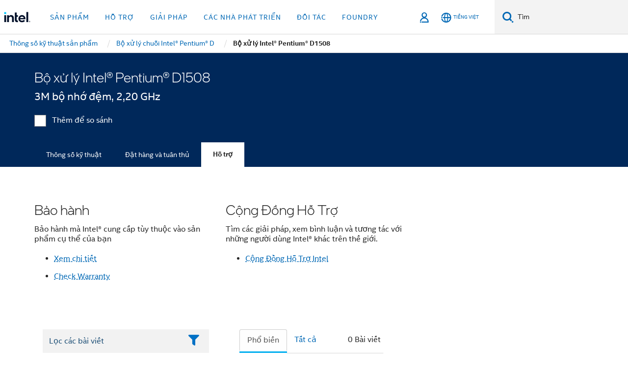

--- FILE ---
content_type: text/html;charset=utf-8
request_url: https://www.intel.vn/content/www/vn/vi/products/sku/91558/intel-pentium-processor-d1508-3m-cache-2-20-ghz/support.html
body_size: 33146
content:














<!doctype html>

<html class="rwd geo-override no-js vis no-rtl headerfooter-menu3 " lang="vi">
















<head>
    <meta charset="UTF-8"/>
    

































    






















<title>Bộ xử lý Intel® Pentium® D1508 </title>
    







    <link rel="preconnect" href="//cane.intel.com.com/">
    <link rel="dns-prefetch" href="//cane.intel.com.com/">

    <link rel="preconnect" href="//dogo.intel.com.com/">
    <link rel="dns-prefetch" href="//dogo.intel.com.com/">





    <link rel="preload" href="/content/dam/www/global/wap/performance-config.js" as="script" type="text/javascript">
    <script type="text/javascript" src='/content/dam/www/global/wap/performance-config.js'></script>
    <link rel="preload" href="/content/dam/www/global/wap/at-config.js" as="script" type="text/javascript">
    <script type="text/javascript" src='/content/dam/www/global/wap/at-config.js'></script>
    <link rel="preload" href="/etc.clientlibs/settings/wcm/designs/ver/260110/intel/global/targetDataCookie.min.js" as="script" type="text/javascript">
    <script src="/etc.clientlibs/settings/wcm/designs/ver/260110/intel/global/targetDataCookie.min.js"></script>




<link rel="preload" href="/etc.clientlibs/settings/wcm/designs/ver/260110/intel/us/en/Fonts/resources/intelone-display-light.woff2" as="font" type="font/woff2" crossorigin="true">
<link rel="preload" href="/etc.clientlibs/settings/wcm/designs/ver/260110/intel/us/en/Fonts/resources/intelone-display-regular.woff2" as="font" type="font/woff2" crossorigin="true">
<link rel="preload" href="/etc.clientlibs/settings/wcm/designs/ver/260110/intel/us/en/Fonts/resources/intel-clear-latin.woff2" as="font" type="font/woff2" crossorigin="true">

<link rel="preload" href="/content/dam/logos/intel-header-logo.svg" as="image">
<link rel="preload" href="/etc.clientlibs/settings/wcm/designs/ver/260110/intel/clientlibs/pages/intc-core.min.css" as="style">
<link rel="preload" href="/etc.clientlibs/settings/wcm/designs/ver/260110/intel/clientlibs/pages/nav.min.css" as="style" type="text/css">
<link rel="preload" href="/etc.clientlibs/settings/wcm/designs/ver/260110/intel/clientlibs/pages/secondaryNav.min.css" as="style" type="text/css">
<link rel="preload" href="/etc.clientlibs/settings/wcm/designs/ver/260110/intel/clientlibs/pages/intc-core.min.js" as="script">
<link rel="preload" href="/etc.clientlibs/settings/wcm/designs/ver/260110/intel/clientlibs/pages/site-global-icons/resources/font/site-global-icons.woff2?14825464" as="font" type="font/woff2" crossorigin="true">
    









<meta http-equiv="X-UA-Compatible" content="IE=Edge"/>
<!--[if lte IE 9]>
<meta http-equiv="X-UA-Compatible" content="IE=9"/>
<![endif]-->


    <meta name="twitter:card" content="summary"/>

    <meta name="language" content="vi"/>

    <meta name="location" content="vn"/>

    <meta name="robots" content="follow,index,noarchive"/>

    <meta name="X-Server" content="INTE-35"/>

    <meta name="twitter:image" content="https://www.intel.com/content/dam/logos/logo-energyblue-1x1.png"/>


    <meta property="og:type" content="company"/>

    <meta property="og:site_name" content="Intel"/>

    <meta property="fb:admins" content="255508181297196"/>

    <meta property="og:url" content="https://www.intel.vn/content/www/vn/vi/products/sku/91558/intel-pentium-processor-d1508-3m-cache-2-20-ghz/support.html"/>

<meta http-equiv="content-type" content="text/html; charset=utf-8"/>

    <meta property="og:title" content="Bộ xử lý Intel® Pentium® D1508 (3M bộ nhớ đệm, 2,20 GHz) Hỗ trợ | Intel"/>

    <meta property="og:description" content="Bộ xử lý Intel® Pentium® D1508 (3M bộ nhớ đệm, 2,20 GHz) - Hỗ trợ thông tin sản phẩm, nội dung nổi bật và hơn thế nữa."/>


    <meta name="og:image" content="https://www.intel.com/content/dam/www/central-libraries/us/en/images/intel-inside-processor-badge.png"/>

    <meta name="authoreddate" content=""/>

    <meta name="keywords" content="Bộ xử lý Intel® Pentium® D1508 (3M bộ nhớ đệm, 2,20 GHz) Hỗ trợ"/>

    <meta name="productid" content="91558"/>

    <meta name="localecode" content="vi_VN"/>

    <meta name="reimaginetoplevelcategory" content=""/>

    <meta name="mime" content="text/html"/>

    <meta name="og:title" content="Bộ xử lý Intel® Pentium® D1508 (3M bộ nhớ đệm, 2,20 GHz) Hỗ trợ | Intel"/>

    <meta name="format" content="upecategorypage"/>

    <meta name="description" content="Bộ xử lý Intel® Pentium® D1508 (3M bộ nhớ đệm, 2,20 GHz) - Hỗ trợ thông tin sản phẩm, nội dung nổi bật và hơn thế nữa."/>

    <meta name="excludefromviews" content="false"/>

    <meta name="taxonomy" content=""/>

    <meta name="shortDescription" content="Bộ xử lý Intel® Pentium® D1508 (3M bộ nhớ đệm, 2,20 GHz) - Hỗ trợ thông tin sản phẩm, nội dung nổi bật và hơn thế nữa."/>

    <meta name="title" content="Bộ xử lý Intel® Pentium® D1508 (3M bộ nhớ đệm, 2,20 GHz) Hỗ trợ | Intel"/>

    <meta name="menu" content=""/>

    <meta name="reimaginefilters" content=""/>

    <meta name="generic1" content="true"/>

    <meta name="intelkeywords" content="Bộ xử lý Intel® Pentium® D1508 (3M bộ nhớ đệm, 2,20 GHz) Hỗ trợ"/>

    <meta name="lastModifieddate" content="2022-02-24T13:20:36.121Z"/>


    <meta name="viewport" content="width=device-width, initial-scale=1.0">
    





<link rel="icon" type="image/png" sizes="32x32" href="/etc.clientlibs/settings/wcm/designs/intel/default/resources/favicon-32x32.png">
<link rel="icon" type="image/png" sizes="16x16" href="/etc.clientlibs/settings/wcm/designs/intel/default/resources/favicon-16x16.png">
<link rel="shortcut icon" href="/etc.clientlibs/settings/wcm/designs/intel/default/resources/favicon.ico">
    





<link rel="canonical" href="https://www.intel.vn/content/www/vn/vi/products/sku/91558/intel-pentium-processor-d1508-3m-cache-2-20-ghz/support.html"/>
<link rel="alternate" hreflang="id-id" href="https://www.intel.co.id/content/www/id/id/products/sku/91558/intel-pentium-processor-d1508-3m-cache-2-20-ghz/support.html"/>
            <link rel="alternate" hreflang="de-de" href="https://www.intel.de/content/www/de/de/products/sku/91558/intel-pentium-processor-d1508-3m-cache-2-20-ghz/support.html"/>
            <link rel="alternate" hreflang="en-us" href="https://www.intel.com/content/www/us/en/products/sku/91558/intel-pentium-processor-d1508-3m-cache-2-20-ghz/support.html"/>
            <link rel="alternate" hreflang="x-default" href="https://www.intel.com/content/www/us/en/products/sku/91558/intel-pentium-processor-d1508-3m-cache-2-20-ghz/support.html"/>
                <link rel="alternate" hreflang="es-xl" href="https://www.intel.la/content/www/xl/es/products/sku/91558/intel-pentium-processor-d1508-3m-cache-2-20-ghz/support.html"/>
            <link rel="alternate" hreflang="fr-fr" href="https://www.intel.fr/content/www/fr/fr/products/sku/91558/intel-pentium-processor-d1508-3m-cache-2-20-ghz/support.html"/>
            <link rel="alternate" hreflang="pt-br" href="https://www.intel.com.br/content/www/br/pt/products/sku/91558/intel-pentium-processor-d1508-3m-cache-2-20-ghz/support.html"/>
            <link rel="alternate" hreflang="vi-vn" href="https://www.intel.vn/content/www/vn/vi/products/sku/91558/intel-pentium-processor-d1508-3m-cache-2-20-ghz/support.html"/>
            <link rel="alternate" hreflang="th-th" href="https://www.thailand.intel.com/content/www/th/th/products/sku/91558/intel-pentium-processor-d1508-3m-cache-2-20-ghz/support.html"/>
            <link rel="alternate" hreflang="ko-kr" href="https://www.intel.co.kr/content/www/kr/ko/products/sku/91558/intel-pentium-processor-d1508-3m-cache-2-20-ghz/support.html"/>
            <link rel="alternate" hreflang="ja-jp" href="https://www.intel.co.jp/content/www/jp/ja/products/sku/91558/intel-pentium-processor-d1508-3m-cache-2-20-ghz/support.html"/>
            <link rel="alternate" hreflang="zh-cn" href="https://www.intel.cn/content/www/cn/zh/products/sku/91558/intel-pentium-processor-d1508-3m-cache-2-20-ghz/support.html"/>
            <link rel="alternate" hreflang="zh-tw" href="https://www.intel.com.tw/content/www/tw/zh/products/sku/91558/intel-pentium-processor-d1508-3m-cache-2-20-ghz/support.html"/>
            
    

    
        
        
            
                
                
                    <link rel="preload" href="/etc.clientlibs/settings/wcm/designs/ver/260110/intel/externallibs/bootstrap-css.min.css" as="style"><link rel="stylesheet" href="/etc.clientlibs/settings/wcm/designs/ver/260110/intel/externallibs/bootstrap-css.min.css" type="text/css"><link rel="preload" href="/etc.clientlibs/settings/wcm/designs/ver/260110/intel/clientlibs/pages/intc-core.min.css" as="style"><link rel="stylesheet" href="/etc.clientlibs/settings/wcm/designs/ver/260110/intel/clientlibs/pages/intc-core.min.css" type="text/css"><script src="/etc.clientlibs/settings/wcm/designs/ver/260110/intel/externallibs/jquery-standalone-3_6_0.min.js" defer></script><script src="/etc.clientlibs/settings/wcm/designs/ver/260110/intel/us/en/clientlibs/jquery-3_6_0.min.js" defer></script><script src="/etc.clientlibs/settings/wcm/designs/ver/260110/intel/us/en/clientlibs/legacy-libs.min.js" defer></script><script src="/etc.clientlibs/settings/wcm/designs/ver/260110/intel/externallibs/modernizr.min.js" defer></script><script src="/etc.clientlibs/settings/wcm/designs/ver/260110/intel/externallibs/picturefill-js.min.js" defer></script><script src="/etc.clientlibs/settings/wcm/designs/ver/260110/intel/externallibs/handlebars.min.js" defer></script><script src="/etc.clientlibs/settings/wcm/designs/ver/260110/intel/externallibs/html5-js.min.js" defer></script><script src="/etc.clientlibs/settings/wcm/designs/ver/260110/intel/externallibs/jquery-cookie-2_1_3.min.js" defer></script><script src="/etc.clientlibs/settings/wcm/designs/ver/260110/intel/externallibs/detectizr.min.js" defer></script><script src="/etc.clientlibs/settings/wcm/designs/ver/260110/intel/externallibs/jquery.matchHeight.min.js" defer></script><script src="/etc.clientlibs/settings/wcm/designs/ver/260110/intel/externallibs/bootstrap-js.min.js" defer></script><script src="/etc.clientlibs/settings/wcm/designs/ver/260110/intel/externallibs/bootstrap-affix.min.js" defer></script><script src="/etc.clientlibs/settings/wcm/designs/ver/260110/intel/externallibs/moment.locales.min.js" defer></script><script src="/etc.clientlibs/settings/wcm/designs/ver/260110/intel/externallibs/scrollToPlugin.min.js" defer></script><script src="/etc.clientlibs/settings/wcm/designs/ver/260110/intel/externallibs/slick-js.min.js" defer></script><script src="/etc.clientlibs/settings/wcm/designs/ver/260110/intel/externallibs/jquery.scrollTo.min.js" defer></script><script src="/etc.clientlibs/settings/wcm/designs/ver/260110/intel/externallibs/fastclick.min.js" defer></script><script src="/etc.clientlibs/settings/wcm/designs/ver/260110/intel/externallibs/jquery.resize.min.js" defer></script><script src="/etc.clientlibs/settings/wcm/designs/ver/260110/intel/externallibs/jquery.touchswipe.min.js" defer></script><script src="/etc.clientlibs/settings/wcm/designs/ver/260110/intel/externallibs/overthrow-detect.min.js" defer></script><script src="/etc.clientlibs/settings/wcm/designs/ver/260110/intel/externallibs/overthrow-polyfill.min.js" defer></script><script src="/etc.clientlibs/settings/wcm/designs/ver/260110/intel/externallibs/overthrow-init.min.js" defer></script><script src="/etc.clientlibs/settings/wcm/designs/ver/260110/intel/externallibs/jquery-ezmark.min.js" defer></script><script src="/etc.clientlibs/settings/wcm/designs/ver/260110/intel/externallibs/owl.carousel.min.js" defer></script><script src="/etc.clientlibs/settings/wcm/designs/ver/260110/intel/externallibs/polyfills.min.js" defer></script><script src="/etc.clientlibs/settings/wcm/designs/ver/260110/intel/externallibs/purify.min.js" defer></script><script src="/etc.clientlibs/settings/wcm/designs/ver/260110/intel/clientlibs/pages/intc-core.min.js" defer></script>
                
            
        
    
    
    























    
    
        
    




    
    
    
    
        
    
    


    
    
        
    


    
    
        
    

<script type="text/javascript">
    var cq_tms = {
        
        wa_industry_type: "",
        wa_subject: "",
        wa_emt_org: "",
        wa_emt_intel: "",
        wa_programidentifier: "none",
        wa_location: "vn",
        wa_language: "vi",
        wa_english_title: "Bộ xử lý Intel® Pentium® D1508",
        wa_content_type: "contenttype",
        wa_intel_platform: "",
        wa_applications: "",
        wa_local: "vi_VN",
        wa_intel_technology: "",
        wa_system_type: "",
        wa_product_name: "",
        wa_audience: "",
        wa_life_cycle: "",
        wa_cq_url: "/content/www/vn/vi/products/sku/91558/intel-pentium-processor-d1508-3m-cache-2-20-ghz/support.html",
        wa_page_type_micro: "upecategorytemplate",
        wa_env: "prd",
        wa_cq_pub_env: "publish",
        wa_transl_status: "",
        wa_product_id: "",
        wa_software: "",
        wa_reference_design: "",
        wa_codename: "",
        wa_created_date: "1615910919897",
        wa_modified_date: "1645708836121",
        wa_off_time: "1924992000000",
        wa_ownedby: "",
        wa_managedby: "",
        wa_idz_nid : "",
        wa_event_type: "",
        wa_idz_custom_tags: "",
        wa_programming_language: "",
        wa_skill_level: "",
        wa_solution: "",
        wa_product_formFactor: "",
        wa_operating_system: "",
        wa_marketing_products: "",
        wa_ssg_third_party_prod_sys_sol: "",
        wa_upeNamespace: "",
        wa_doc_id:"",
        wa_doc_version:"",
        wa_doc_publishdate:"",
        eloqua_disabled:"false",
        wa_intel_prd_levels: '[{"level4":{"id":"91558","desc":"Intel Pentium Processor D1508 3M Cache 2.20 GHz"},"level3":{"id":"91594","desc":"Intel® Pentium® Processor D Series"},"level2":{"id":"29862","desc":"Intel® Pentium® Processor"},"level1":{"id":"873","desc":"Processors"},"productCategory":"upeproducts"}]',
        
        
        
        
        
        wa_uam_secondary_id: "",

        
        
        wa_secondary_content_type: ""
        
        ,wa_upeProducts: ""
        
        
    };

    
    
</script>

















<script src="/etc.clientlibs/settings/wcm/designs/ver/260110/intel/clientlibs/virtual-assistant-services.min.js"></script>
<script type="text/javascript">
    var chatContextObj = {};
    chatContextObj["locale"] = 'vi-VN';
    chatContextObj["app"] = 'Sales';
    chatContextObj["supportProductMap"] = 'NA';
</script>

<script type="text/javascript">
    var chatConfigObj = {};
    var cq_tms = cq_tms || {};
    chatConfigObj["virtualAssistantName"] = '';
    chatConfigObj["virtualAssistantUid"] = '';
    chatConfigObj["virtualAssistantDomain"] = 'https://c0.avaamo.com';
    if (chatConfigObj["virtualAssistantName"] !== '') {
        cq_tms.wa_avaamo_project = "Avaamo-" + chatConfigObj.virtualAssistantName.replaceAll("Virtual Assistant", "").trim();
    }
</script>
<script src="/etc.clientlibs/settings/wcm/designs/ver/260110/intel/externallibs/purify.min.js" defer></script><script src="/etc.clientlibs/settings/wcm/designs/ver/260110/intel/clientlibs/virtual-assistant.min.js" defer></script>





    <script type="text/javascript" src="/content/dam/www/global/wap/main/wap.js" async></script>



</head>


























    




    

<body class="page-is-published global-nav">















<div class="skip-to-main-content">
    <div class="sb-skipLinkWrapper invisible">
        <a href="#primary-content" class="inline-block bg-greenDarkApron color-textWhite text-bold text-noUnderline sb-skipLink visible">Chuyển đến nội dung chính</a>
    </div>
</div>

<div class="promo-banner-content"></div>

























<script>
    var isLoggedin = (document.cookie.indexOf('IGHFLoggedIn') != -1);
    var currentURL = window.location.href;
    if (currentURL.startsWith("https://isvc--isvcqa24.sandbox.my.site.com")) {
        isLoggedin = true;
        if (currentURL.includes("/onlinecasemgmt/warrantyinfo")) {
            isLoggedin = false;
        }
    }
</script>





    
        <div class="global">





















<link rel="stylesheet" href="/etc.clientlibs/settings/wcm/designs/ver/260110/intel/clientlibs/pages/nav.min.css" type="text/css">
<link rel="stylesheet" href="/etc.clientlibs/settings/wcm/designs/ver/260110/intel/clientlibs/pages/secondaryNav.min.css" type="text/css">












    
    
        
    



    
    
        <div class="global-nav-redesign global component" data-component="global-nav-redesign" data-component-id="1">
            <header role="banner">
                <nav class="intel-navbar advanced-search" role="navigation" aria-label="Điều hướng chính" data-igm="">
                    <!-- Brand and toggle get grouped for better mobile display -->
                    <div class="navbar-wraper">

                        <div class="navbar-logo">
                            <a href="/content/www/vn/vi/homepage.html" alt="Intel homepage" class="intel-logo-rebrand">
                                    
                                <img src="/content/dam/logos/intel-header-logo.svg" height="300" width="118" alt="Logo Intel - Trở lại trang chủ">
                            </a>
                        </div>

                        <div class="navbar-left">
                            <!-- mobile: menu toggle, sign in -->
                            <div class="d-block d-sm-none">
                                <button type="button"
                                        data-wap="{&quot;linktype&quot;:&quot;level1&quot;}"
                                        class="mega-hamburger nav-link-icon nav-link-icon-toggle collapsed"
                                        data-bs-target="#primary-nav" aria-expanded="false" aria-controls="primary-nav"
                                        data-mega-control="hamburger">
                                    <span class="visually-hidden">Chuyển trạng thái điều hướng</span>
                                    <span class="fa-intel-menu icon-toggle-off"></span>
                                    <span class="fa-cancel-thin icon-toggle-on"></span>
                                </button>
                            </div>

                            <!-- START DYNAMIC NAVIGATION MENEU -->
                            <div class="collapse mega-menu-collapse" id="primary-nav">
                                <div class="mega-menu-wrap">
                                    <ol class="mega-navbar unique-container-global-nav-items">
                                        <!-- Start: Primary Nav Items -->

                                    </ol>
                                </div>
                            </div>
                        </div>

                        <!-- START MOBLE TOGGLE buttons -->
                        <div class="navbar-right">


                            <!-- START: NON-signed in panel -->
                            <span id="not-logged-in-scenario" class="d-none">

         <button type="button" title="Đăng nhập"
                 class="nav-link-icon nav-link-icon-toggle collapsed"
                 data-wap="{&quot;linktype&quot;:&quot;level1&quot;}"
                 aria-expanded="false" aria-controls="panel-signin"
                 onclick="intel.mytools.unifiedLogin();"
                 data-mega-control="signin">
            <span class="visually-hidden">Đăng nhập</span>
            <span class="fa-intel-user-o icon-toggle-off"></span>
            <span class="fa-intel-user icon-toggle-on"></span>
        </button>
</span>

<script>
    var intel = intel || {};
    intel.signinsimplifyConfig = {
        authorizationUrl: '/content/dam/intel/authorization/authorization.html',
        locale: '',
        messages: {
            InvalidCredential: 'T\u00EAn ng\u01B0\u1EDDi d\u00F9ng hay m\u1EADt kh\u1EA9u m\u00E0 b\u1EA1n nh\u1EADp kh\u00F4ng h\u1EE3p l\u1EC7.',
            InvalidField: 'T\u00EAn ng\u01B0\u1EDDi d\u00F9ng hay m\u1EADt kh\u1EA9u m\u00E0 b\u1EA1n nh\u1EADp kh\u00F4ng h\u1EE3p l\u1EC7.',
            AccountDisabled: 'V\u00EC l\u00FD do b\u1EA3o m\u1EADt, t\u00E0i kho\u1EA3n c\u1EE7a b\u1EA1n \u0111\u00E3 b\u1ECB t\u1EAFt. \u0110\u1EC3 \u0111\u01B0\u1EE3c tr\u1EE3 gi\u00FAp, h\u00E3y <a href=\"#\" class=\"contactLink new-tab-link\" target=\"_blank\" rel=\"noopener noreferrer\">li\u00EAn h\u1EC7 ch\u00FAng t\u00F4i.<\/a>',
            AccountLocked: 'T\u00E0i kho\u1EA3n c\u1EE7a b\u1EA1n \u0111\u00E3 b\u1ECB kh\u00F3a. \u0110\u1EC3 \u0111\u01B0\u1EE3c tr\u1EE3 gi\u00FAp, vui l\u00F2ng \u0111\u1ECDc <a href=\"#\" class=\"faqsLink new-tab-link\" target=\"_blank\" rel=\"noopener noreferrer\">C\u00E2u h\u1ECFi th\u01B0\u1EDDng g\u1EB7p v\u1EC1 \u0111\u0103ng nh\u1EADp<\/a>.',
            UserNotFound: 'T\u00EAn ng\u01B0\u1EDDi d\u00F9ng hay m\u1EADt kh\u1EA9u m\u00E0 b\u1EA1n nh\u1EADp kh\u00F4ng h\u1EE3p l\u1EC7.',
            Unknown: 'X\u1EA3y ra l\u1ED7i b\u1EA5t ng\u1EDD. Th\u1EED l\u1EA1i l\u1EA7n n\u1EEFa. \u0110\u1EC3 \u0111\u01B0\u1EE3c tr\u1EE3 gi\u00FAp, h\u00E3y d\u00F9ng t\u00F9y ch\u1ECDn li\u00EAn h\u1EC7 hay h\u1ED7 tr\u1EE3 b\u00EAn d\u01B0\u1EDBi.',
            PasswordExpired: 'M\u1EADt kh\u1EA9u c\u1EE7a b\u1EA1n \u0111\u00E3 h\u1EBFt h\u1EA1n. Vui l\u00F2ng thay \u0111\u1ED5i m\u1EADt kh\u1EA9u c\u1EE7a b\u1EA1n.',
            LoginAssistLink: 'https://signin.intel.com/ContactUs.aspx',
            faqsLink: '/content/www/vn/vi/my-intel/sign-in-help.html'
        },
        nameField: 'T\u00EAn ng\u01B0\u1EDDi d\u00F9ng',
        passField: 'M\u00E2\u0323t kh\u00E2\u0309u',
        isPopup: true,
        responseHref: 'https://www.intel.com/content/www/vn/vi/products/sku/91558/intel-pentium-processor-d1508-3m-cache-2-20-ghz/support.html' + window.location.search + window.location.hash, 
        sslDomainUrl: 'www.intel.com',
        loginUrl: 'https://welcome.intel.com/login.aspx?appid=258&qlogin=true',
        ssoUri: '',
        logoutUrl: 'https://welcome.intel.com/logout.aspx',
        logoutHref: 'https://signin.intel.com/Logout?RedirectURL=https://www.intel.com/content/www/vn/vi/products/sku/91558/intel-pentium-processor-d1508-3m-cache-2-20-ghz/support.html',
        logoutIGHFHref: 'https://signin.intel.com/Logout?RedirectURL=',
        loginErrorID: '#login-error',
        usernameID: '#username',
        remembermeId: '#cbRememberMe',
        formID: '#igm-form-signin',
        unameErrorID: '#uname-error',
        passID: '#password',
        passError: '#pwd-error',
        changePasswordUrl: '/content/www/vn/vi/my-intel/change-password.html',
        emailVerificationUrl: '/content/www/vn/vi/my-intel/email-verification.external.html',
        aboutToExpireEmailUrl: '/content/www/vn/vi/my-intel/email-verification.html',
        renewalUrl: '/content/www/vn/vi/secure/technology-provider/forms/renew-technology-provider-membership.html',
        limitedUrl: '/content/www/us/en/resellers/limited-status-secondary.html',
        isaPRMDashBoardURL: '/content/www/us/en/secure/partner/solutions-alliance/overview.html',
        itpPRMDashBoardURL: '/content/www/us/en/secure/partner/technology-provider/iot/overview.html',
        itpisaPRMDashBoardURL: '/content/www/us/en/secure/partner/iot-itp-isa/overview.html',
        isaRenewalURL: '/content/www/us/en/secure/partner/forms/solutions-alliance-renewal.html',
        primaryPostLaunchURL: 'https://partner.intel.com/s/post-launch-primary',
        nonPrimaryPostLaunchURL: 'https://partner.intel.com/s/post-launch-non-primary',
        idpUrl: 'https://consumer.intel.com/intelcorpb2c.onmicrosoft.com/B2C_1A_UnifiedLogin_SISU_CML_SAML/generic/login?entityId=www.intel.com',
        headerSignInIdpUrl: 'https://consumer.intel.com/intelcorpb2c.onmicrosoft.com/B2C_1A_UnifiedLogin_SISU_CML_SAML/generic/login?entityId=www.intel.com&ui_locales=vi',
        headerSignOutIdpUrlB2B:'https://login.microsoftonline.com/common/oauth2/v2.0/logout?post_logout_redirect_uri=https://www.intel.com/content/www/vn/vi/products/sku/91558/intel-pentium-processor-d1508-3m-cache-2-20-ghz/support.html' + window.location.search + window.location.hash,
        headerSignOutIdpIGHFUrlB2B:'https://login.microsoftonline.com/common/oauth2/v2.0/logout?post_logout_redirect_uri=',
        headerSignOutIdpUrlB2C:'https://consumer.intel.com/intelcorpb2c.onmicrosoft.com/B2C_1A_UNIFIEDLOGIN_SISU_STD_OIDC/oauth2/v2.0/logout?id_token_hint=$TOKEN$%26post_logout_redirect_uri=https://www.intel.com/apps/intel/services/unifiedlogout.json',
        sessionAuthorizeUrlB2C:'https://consumer.intel.com/intelcorpb2c.onmicrosoft.com/B2C_1A_UNIFIEDLOGIN_SISU_STD_OIDC/oauth2/v2.0/authorize?client_id=8b32f2f3-7a32-4902-8821-1df682b7043b%26scope=profile%20offline_access%208b32f2f3-7a32-4902-8821-1df682b7043b%20openid%26response_mode=fragment%26response_type=token%26prompt=none%26redirect_uri=',
        sessionAuthorizeUrlB2B:'https://login.microsoftonline.com/46c98d88-e344-4ed4-8496-4ed7712e255d/oauth2/v2.0/authorize?client_id=cb0ec60b-608b-4e76-9d69-1e5e0afb3456%26scope=openid%20profile%20offline_access%26response_mode=fragment%26response_type=token%26prompt=none%26redirect_uri=',
        sessionInitUrl:'https://www.intel.com/content/www/us/en/secure/my-intel/dashboard.html',
        azureLocaleCode:'vi',
        allowedPathRegx:'^(.*intel.com.*$)|^(/content/.*$)',
        signOutTokenGenB2C:'https://consumer.intel.com/intelcorpb2c.onmicrosoft.com/B2C_1A_UNIFIEDLOGIN_SISU_STD_OIDC/oauth2/v2.0/authorize?client_id=8b32f2f3-7a32-4902-8821-1df682b7043b%26scope=profile offline_access+8b32f2f3-7a32-4902-8821-1df682b7043b+openid%26response_type=id_token%26prompt=none%26redirect_uri=',
        validTargetURL:'https://www.intel.com/content/www/vn/vi/products/sku/91558/intel-pentium-processor-d1508-3m-cache-2-20-ghz/support.html' + window.location.search + window.location.hash
    };

    function clearB2CIFrame(interval, iFrame) {
        clearInterval(interval);
        iFrame.parentNode.removeChild(iFrame);
    }

    function clearIFrame(interval, iFrame) {
        clearInterval(interval);
        iFrame.parentNode.removeChild(iFrame);
    }
    function createB2CIFrame(id, src) {
        var authIFrame = document.createElement("iframe");
        authIFrame.id = "sso-b2c-" + id;
        authIFrame.hidden = "hidden";
        authIFrame.src = src;
        document.body.appendChild(authIFrame);
        return authIFrame;
    }
    function createIFrame(id, src) {
        var authIFrame = document.createElement("iframe");
        authIFrame.id = "sso-" + id;
        authIFrame.hidden = "hidden";
        authIFrame.src = src;
        document.body.appendChild(authIFrame);
        return authIFrame;
    }

    function animateHumanoidIcon() {
    	$("#not-logged-in-scenario").css("cursor", "not-allowed");
    	$("#not-logged-in-scenario button").css("pointer-events", "none");
    	$("#not-logged-in-scenario button span.icon-toggle-off").addClass('iia-beat-fade');
	}

    function resetHumanoidIcon() {
    	$("#not-logged-in-scenario").css("cursor", "");
        $("#not-logged-in-scenario button").css("pointer-events", "");
    	$("#not-logged-in-scenario button span.icon-toggle-off").removeClass('iia-beat-fade');
	}

    function initiateB2CLogoutToken(type) {
        return new Promise(function (resolve, reject) {
            function authIFrameB2CIntervalWrapper(authIFrame) {
                var authIFrameInterval = setInterval(function () {
                    var authIFrameWindow = authIFrame.contentWindow;
                    if (authIFrameWindow) {
                        try {
                            var authIFrameURL = authIFrameWindow.location.href;

                            if (authIFrameURL) {
                                if (authIFrameURL.includes("#id_token=")) {
                                    clearB2CIFrame(authIFrameInterval, authIFrame);
                                    return resolve({
                                        id: authIFrame.id,
                                        msg: "SUCCESS!" + "--" + authIFrame.id,
                                        code: "SUCCESS",
                                        id_token_hint:authIFrameURL.split("#id_token=")[1]
                                    });
                                } else if (authIFrameURL.includes("#error=")) {
                                    clearB2CIFrame(authIFrameInterval, authIFrame);
                                    return reject({
                                        id: authIFrame.id,
                                        msg: "FAILURE!" + "--" + authIFrame.id,
                                        code: "FAILURE",
                                    });
                                } else {
                                    authIFrameAttempts++;
                                    if (
                                        authIFrameAttempts ===
                                        AUTH_IFRAME_MAX_ATTEMPTS
                                    ) {
                                        clearB2CIFrame(authIFrameInterval, authIFrame);
                                        return reject({
                                            id: authIFrame.id,
                                            msg:
                                                "ERROR - MAX (TIMING)!" +
                                                "--" +
                                                authIFrame.id,
                                            code: "ERROR",
                                        });
                                    }
                                }
                            } else {
                                clearB2CIFrame(authIFrameInterval, authIFrame);
                                return reject({
                                    id: authIFrame.id,
                                    msg: "ERROR - URL!" + "--" + authIFrame.id,
                                    code: "ERROR",
                                });
                            }
                        } catch (err) {
                            if (authIFrameAttempts === AUTH_IFRAME_MAX_ATTEMPTS) {
                                clearB2CIFrame(authIFrameInterval, authIFrame);
                                return reject({
                                    id: authIFrame.id,
                                    msg:
                                        "ERROR - MAX (CORS)!" +
                                        "--" +
                                        authIFrame.id,
                                    code: "ERROR",
                                });
                            }
                            authIFrameAttempts++;
                        }
                    } else {
                        clearB2CIFrame(authIFrameInterval, authIFrame);
                        return reject({
                            id: authIFrame.id,
                            msg: "ERROR - DOM!" + "--" + authIFrame.id,
                            code: "ERROR",
                        });
                    }
                }, 500);
            }

            var AUTH_IFRAME_MAX_ATTEMPTS = 80;
            var authIFrameAttempts = 0;

            var currentOrigin = encodeURIComponent(window.location.origin + ((intel.isIGHFCall === false && !/mark.intel.com/.test(window.location.hostname)) ? "/content/www/us/en/homepage.html" : "/"));
            var redirectURI = currentOrigin;

            var matchedSite =
                window.INTELNAV &&
                window.INTELNAV.CIDAAS &&
                window.INTELNAV.CIDAAS.customRedirectSites.find((site) =>
                    site.host.includes(window.location.host)
                );
            if (matchedSite) {
                redirectURI += matchedSite.redirectURI;
            }

            var authURL = decodeURIComponent(intel.signinsimplifyConfig.signOutTokenGenB2C + redirectURI);
            var authIFrame = createB2CIFrame(type, authURL);
            authIFrameB2CIntervalWrapper(authIFrame);
        });
    }

    function initiateAuth(type) {
        return new Promise(function (resolve, reject) {
            function authIFrameIntervalWrapper(authIFrame) {
                let authIFrameInterval = setInterval(function () {
                    let authIFrameWindow = authIFrame.contentWindow;
                    if (authIFrameWindow) {
                        try {
                            let authIFrameURL = authIFrameWindow.location.href;
                            if (authIFrameURL) {
                                if (authIFrameURL.includes("#access_token=")) {
                                    clearIFrame(authIFrameInterval, authIFrame);
                                    return resolve({
                                        id: authIFrame.id,
                                        msg: "SUCCESS!" + "--" + authIFrame.id,
                                        code: "SUCCESS",
                                    });
                                } else if (authIFrameURL.includes("#error=")) {
                                    clearIFrame(authIFrameInterval, authIFrame);
                                    return reject({
                                        id: authIFrame.id,
                                        msg: "FAILURE!" + "--" + authIFrame.id,
                                        code: "FAILURE",
                                    });
                                } else {
                                    authIFrameAttempts++;
                                    if (
                                        authIFrameAttempts ===
                                        AUTH_IFRAME_MAX_ATTEMPTS
                                    ) {
                                        clearIFrame(authIFrameInterval, authIFrame);
                                        return reject({
                                            id: authIFrame.id,
                                            msg:
                                                "ERROR - MAX (TIMING)!" +
                                                "--" +
                                                authIFrame.id,
                                            code: "ERROR",
                                        });
                                    }
                                }
                            } else {
                                clearIFrame(authIFrameInterval, authIFrame);
                                return reject({
                                    id: authIFrame.id,
                                    msg: "ERROR - URL!" + "--" + authIFrame.id,
                                    code: "ERROR",
                                });
                            }
                        } catch (err) {
                            if (authIFrameAttempts === AUTH_IFRAME_MAX_ATTEMPTS) {
                                clearIFrame(authIFrameInterval, authIFrame);
                                return reject({
                                    id: authIFrame.id,
                                    msg:
                                        "ERROR - MAX (CORS)!" +
                                        "--" +
                                        authIFrame.id,
                                    code: "ERROR",
                                });
                            }
                            authIFrameAttempts++;
                        }
                    } else {
                        clearIFrame(authIFrameInterval, authIFrame);
                        return reject({
                            id: authIFrame.id,
                            msg: "ERROR - DOM!" + "--" + authIFrame.id,
                            code: "ERROR",
                        });
                    }
                }, 500);
            }

            var AUTH_IFRAME_MAX_ATTEMPTS = 40;
            var authIFrameAttempts = 0;

            var authURL;
            let tempIsIGHFCall = document.querySelectorAll('#recode50header').length > 0;
            var currentOrigin =  encodeURIComponent(window.location.origin + ((!tempIsIGHFCall && !/mark.intel.com/.test(window.location.hostname)) ? intel.signinsimplifyConfig.authorizationUrl : "/"));
            var redirectURI = currentOrigin;
            var matchedSite =
                window.INTELNAV &&
                window.INTELNAV.CIDAAS &&
                window.INTELNAV.CIDAAS.customRedirectSites.find((site) =>
                    site.host.includes(window.location.host)
                );
            if (matchedSite) {
                redirectURI += matchedSite.redirectURI;
            }

            if (type === "b2c") {
                authURL = decodeURIComponent(
                    intel.signinsimplifyConfig.sessionAuthorizeUrlB2C + redirectURI
                );
            } else {
                authURL = decodeURIComponent(
                    intel.signinsimplifyConfig.sessionAuthorizeUrlB2B + redirectURI
                );
            }

            let authIFrame = createIFrame(type, authURL);
            authIFrameIntervalWrapper(authIFrame);
        });
    }

    function initiateIntelAuth() {
        return new Promise(function (resolve, reject) {
            function authIntelIFrameIntervalWrapper(authIntelIFrame) {
                let authIntelIFrameInterval = setInterval(function () {
                    let authIntelIFrameWindow = authIntelIFrame.contentWindow;
                    if (authIntelIFrameWindow) {
                        try {
                            let authIntelIFrameURL = authIntelIFrameWindow.location.href;

                            if (authIntelIFrameURL) {
                                if (
                                    authIntelIFrameURL.includes(
                                        window.location.href
                                    )
                                ) {
                                    clearIFrame(
                                        authIntelIFrameInterval,
                                        authIntelIFrame
                                    );
                                    return resolve({
                                        id: authIntelIFrame.id,
                                        msg: "SUCCESS!" + "--" + authIntelIFrame.id,
                                        code: "SUCCESS",
                                    });
                                } else {
                                    authIntelIFrameAttempts++;
                                    if (
                                        authIntelIFrameAttempts ===
                                        AUTH_INTEL_IFRAME_MAX_ATTEMPTS
                                    ) {
                                        clearIFrame(
                                            authIntelIFrameInterval,
                                            authIntelIFrame
                                        );
                                        return reject({
                                            id: authIntelIFrame.id,
                                            msg:
                                                "ERROR - MAX (TIMING)!" +
                                                "--" +
                                                authIntelIFrame.id,
                                            code: "ERROR",
                                        });
                                    }
                                }
                            } else {
                                clearIFrame(
                                    authIntelIFrameInterval,
                                    authIntelIFrame
                                );
                                return reject({
                                    id: authIntelIFrame.id,
                                    msg: "ERROR - URL!" + "--" + authIntelIFrame.id,
                                    code: "ERROR",
                                });
                            }
                        } catch (err) {
                            if (
                                authIntelIFrameAttempts ===
                                AUTH_INTEL_IFRAME_MAX_ATTEMPTS
                            ) {
                                clearIFrame(
                                    authIntelIFrameInterval,
                                    authIntelIFrame
                                );
                                return reject({
                                    id: authIntelIFrame.id,
                                    msg:
                                        "ERROR - MAX (CORS)!" +
                                        "--" +
                                        authIntelIFrame.id,
                                    code: "ERROR",
                                });
                            }
                            authIntelIFrameAttempts++;
                        }
                    } else {
                        clearIFrame(authIntelIFrameInterval, authIntelIFrame);
                        return reject({
                            id: authIntelIFrame.id,
                            msg: "ERROR - DOM!" + "--" + authIntelIFrame.id,
                            code: "ERROR",
                        });
                    }
                }, 500);
            }

            let AUTH_INTEL_IFRAME_MAX_ATTEMPTS = 80;
            let authIntelIFrameAttempts = 0;

            let authIntelIFrame = createIFrame(
                "sso-intel-b2c",
                intel.signinsimplifyConfig.sessionInitUrl
            );
            authIntelIFrameIntervalWrapper(authIntelIFrame);
        });
	}

    function getAuthenticationStatus() {
        return new Promise(function (resolve, reject) {
            initiateAuth("b2c")
                .then(function (b2cSuccessRes) {
                    return resolve(b2cSuccessRes);
                })
                .catch(function (b2cFailureRes) {
                    var isB2BSite =
                        window.INTELNAV &&
                        window.INTELNAV.CIDAAS &&
                        window.INTELNAV.CIDAAS.B2BSites.some((site) =>
                            site.includes(window.location.host)
                        );
                    if (isB2BSite) {
                        initiateAuth("b2b")
                            .then(function (b2bSuccessRes) {
                                return resolve(b2bSuccessRes);
                            })
                            .catch(function (b2bFailureRes) {
                                return reject(b2bFailureRes);
                            });
                    } else {
                        return reject(b2cFailureRes);
                    }
                });
        });
    }

    function checkAEMSession(){
        let isSessionExist = false;
        if(!tempIsIGHF){
            $.ajax({
                url: "/libs/apps/intel/myintel/agsroles.json?validateAEMSession=Y",
                async: false,
                success: function (data) {
                    if (data && data["isValidAEMSession"]) {
                        document.cookie = "IGHFLoggedIn=true;domain=.intel.com;path=/";
                        isLoggedin = true;
                        isSessionExist = true;
                    }
                }
            });
        }
        return isSessionExist;
    }

    if (
        !isLoggedin &&
        ((document.domain.indexOf("thailand") == -1 &&
                document.domain.endsWith(".intel.com")) ||
            document.getElementById("recode50header") != null) &&
        navigator != null &&
        navigator.userAgent.indexOf("CloudManagerTest") == -1
    ) {
        var tempIsIGHF = document.getElementById("recode50header");
        if (tempIsIGHF) animateHumanoidIcon();
        getAuthenticationStatus()
            .then(function (res) {
                let isSessionExist = checkAEMSession();
                if(isSessionExist){
                    intel.signinHeaderSimplify.initialize();
                }else {
                    var currentUrl = window.location.href;
                    if (currentUrl.indexOf("service-maintenance-notice") === -1) {
                        if (res.id === "sso-b2c") {
                            var cookiename = "IGHFtarget";
                        var samlcookieValue =
                            cookiename +
                            "=" +
                            encodeURIComponent(currentUrl) +
                            ";secure;path=/;domain=.intel.com";
                        document.cookie = samlcookieValue;
                        if (intel.isIGHFCall) {
                            initiateIntelAuth().then(() => {
                                isLoggedin = true;
                                intel.signinHeaderSimplify.initialize();
                            }).catch(() => {
                                window.location.href = intel.signinsimplifyConfig.sessionInitUrl;
                            });
                        } else {
                            window.location.href = intel.signinsimplifyConfig.sessionInitUrl;
                        }
                    } else {
                        document.cookie = "IGHFLoggedIn=true;domain=.intel.com;path=/";
                        if (intel.isIGHFCall) {
                            isLoggedin = true;
                            intel.signinHeaderSimplify.initialize();
                        } else {
                            window.location.reload();
                        }
                    }
                }
                }
            })
            .catch(()=>{
				if (tempIsIGHF) resetHumanoidIcon();
            });
    }

</script>
                            

















































<script id="myinteldrpdown-template" type="text/x-handlebars-template">
    <section class="myintel-tools-content" role="region"
             aria-label="My Intel">
        
        <div class="card-header force-background solid brand-very-dark-gray my-intel-menu">
            <button type="button" class="icon close float-end" data-igm-search-toggle="" aria-label="Đóng"
                    tabindex="0" data-wap="" data-wap_ref="myintel-navmenu-closing">
                <span></span>
            </button>
            <ul class="nav nav-tabs component">
                
                    
                    
                        
                    
                    
                    
                    
                
                <li role="presentation" class="active" data-step='1'  data-title='My Intel Dashboard and My Tools'  data-intro='<p>Click here to access the My Intel Dashboard from any Intel.com page. From here you can also access your Subscriptions page, as well as your personalized list of tools.</p>'>
                    <a href="#my-intel" role="tab" tabindex="0">My Intel<span
                            class="fa fa-user"></span></a>
                </li>
            </ul>
        </div>
        

        <div class="my-intel-panel-body tab-content">
            
            <div role="tabpanel" class="tab-pane fade show active" id="my-intel">
                <ul class="myintel-links">
                    {{#each myintelpagelinks}}
                    <li data-agsrole="{{{agsrole}}}"
                        data-blacklistedagsrole="{{{blacklistedagsgroupname}}}"
                        data-isinternal="{{{displayOnlyInternal}}}"
                        data-isexternal="{{{displayOnlyExternal}}}"
                        class="{{{class}}}">
                        <a target="{{{target}}}"
                           href="{{{href}}}" tabindex="0">{{{label}}}</a>
                    </li>
                    {{/each}}
                </ul>
                <div class="tools-pane component" data-component="myintel-tools" data-component-id="1">
                    <h5 class="my-intel-tools">Công cụ (My Tools)</h5>
                    
                    <ul class="myintel-links">
                        {{#each mytoollinks}}
                        <li class="myintellink"
                            data-isinternal="{{{displayOnlyInternal}}}"
                            data-isexternal="{{{displayOnlyExternal}}}">
                            <h3 style="display:none;">{{{agsgroupname}}}</h3>
                            <h4 style="display:none;">{{{blacklistedagsgroupname}}}</h4>
                            <a tabindex="0" href="{{{linkurl}}}" target="_blank" rel="noopener noreferrer" title="">{{{linktext}}}</a>
                            {{#if tooltip}}
                            <a class="fa fa-help-circled" tabindex="0" data-bs-toggle="tooltip" data-html="true"
                                  data-title="{{tooltip}}" data-placement="bottom" data-wap_ref="tooltip:{{{linktext}}}"><span class="visually-hidden">{{tooltip}}</span></a>
                            {{/if}}
                        </li>
                        {{/each}}
                    </ul>
                </div>
            </div>
            
        </div>
    </section>
</script>


<span id="logged-in-scenario" class="d-none">

<button type="button" title="My Intel"
        data-wap="{&quot;linktype&quot;:&quot;level1&quot;}"
        class="nav-link-icon nav-link-icon-toggle collapsed" data-bs-target="#panel-signedin" aria-expanded="false"
        aria-controls="panel-signedin" data-mega-control="signedin">
    <span class="visually-hidden">My Intel</span>
    <span class="fa-intel-user-checked-o icon-toggle-off"></span>
    <span class="fa-intel-user-checked icon-toggle-on"></span>
</button>

<div class="mega-panel panel-layout-signed-in collapse" id="panel-signedin">
    <div class="mega-panel-wrap">
        <div class="mega-panel-body">
            <div class="panel-content flex-content-wrap">

                <!-- MyIntel Section -->
                <!-- -------------------------------------------------------------- -->
                <div class="panel-item d-none" id="myIntelPageLinks">
                    <a id="myIntelPageLinksHeader" class="nav-l3 has-border has-link"></a> <!-- {{#if heading.onState}} selected{{/if}} {{#if heading.onStateParent}} selected-parent{{/if}} -->
                    <div class="panel-item-content">
                        <ul id="myIntelPageLinksItemList" class="panel-links nav-l4-list list-unstyled">

                        </ul>
                    </div>
                </div>

                <!-- My Tools Section -->
                <!-- -------------------------------------------------------------- -->
                <div class="panel-item col-span-2" id="myIntelTools">
                    
                    <div class="nav-l3">
                        Công cụ (My Tools)
                    </div>

                    <div class="panel-item-content">
                        <!--
                            Note: right now this panel (myTools) has only one column/ul
                            if more columns are needed, remove below's 'w-auto' class
                        -->
                        <ul class="panel-links nav-l4-list list-unstyled w-auto" id="mytools-ul">

                            <!-- this 'li' will be used as the template to populate this section from the js -->
                            <li class="d-none">
                                <a class="nav-l4"></a>

                                <button class="btn-tooltip-trigger d-none" data-bs-toggle="tooltip" data-placement="bottom"
                                        title="">
                                    <span>?</span>
                                </button>
                            </li>
                        </ul>
                    </div>
                </div>

            </div>

            <div class="item-actions">
               <button type="button" class="btn btn-primary"
                       data-sso-uri=''
                       data-logout-uri="" data-wap="{&quot;linktype&quot;:&quot;logout&quot;}"
                       onclick="intel.signinsimplify.signOut()">Đăng xuất</button>
            </div>
        </div>
    </div>
</div>


</span>

                            
















    


<button type="button" title="Language Selector"
        data-wap="{&quot;linktype&quot;:&quot;level1&quot;}"
        class="nav-link-icon nav-link-icon-toggle collapsed"
        data-bs-target="#panel-language-selector" aria-label="Tiếng Việt"
        aria-expanded="false" aria-controls="panel-language-selector"
        data-mega-control="language-selector">
    <span class="fa-intel-globe-o icon-toggle-off"></span>
    <span class="fa-intel-globe icon-toggle-on"></span>
    <span class="nav-link-icon-label">Tiếng Việt</span>
</button>

<div class="mega-panel panel-layout-language collapse" id="panel-language-selector"
     aria-expanded="false" aria-selected="false">
    <div class="mega-panel-wrap">
        <div class="mega-panel-body">
            <div class="mega-panel-heading">
                <h2 class="nav-l2">
                    
                        
                            Chọn ngôn ngữ của bạn
                        
                        
                    
                </h2>
            </div>
            <div class="panel-content flex-content-wrap">
                
                    <div class="panel-item">
                        <!-- region.countryName is actually region name -->
                        
                        <ul class="list-unstyled panel-links nav-l4-list">
                            
                                
                                
                                
                                    <li class="lang-option">
                                
                                
                                    
                                        
                                    
                                    
                                
                                    <a class="nav-l4" data-locale="id_id" href="https://www.intel.co.id/content/www/id/id/products/sku/91558/intel-pentium-processor-d1508-3m-cache-2-20-ghz/support.html">
                                            Bahasa Indonesia
                                    </a>
                                </li>
                            
                                
                                
                                
                                    <li class="lang-option">
                                
                                
                                    
                                        
                                    
                                    
                                
                                    <a class="nav-l4" data-locale="de_de" href="https://www.intel.de/content/www/de/de/products/sku/91558/intel-pentium-processor-d1508-3m-cache-2-20-ghz/support.html">
                                            Deutsch
                                    </a>
                                </li>
                            
                                
                                
                                
                                    <li class="lang-option">
                                
                                
                                    
                                        
                                    
                                    
                                
                                    <a class="nav-l4" data-locale="en_us" href="https://www.intel.com/content/www/us/en/products/sku/91558/intel-pentium-processor-d1508-3m-cache-2-20-ghz/support.html">
                                            English
                                    </a>
                                </li>
                            
                                
                                
                                
                                    <li class="lang-option">
                                
                                
                                    
                                        
                                    
                                    
                                
                                    <a class="nav-l4" data-locale="es_xl" href="https://www.intel.la/content/www/xl/es/products/sku/91558/intel-pentium-processor-d1508-3m-cache-2-20-ghz/support.html">
                                            Español
                                    </a>
                                </li>
                            
                                
                                
                                
                                    <li class="lang-option">
                                
                                
                                    
                                        
                                    
                                    
                                
                                    <a class="nav-l4" data-locale="fr_fr" href="https://www.intel.fr/content/www/fr/fr/products/sku/91558/intel-pentium-processor-d1508-3m-cache-2-20-ghz/support.html">
                                            Français
                                    </a>
                                </li>
                            
                                
                                
                                
                                    <li class="lang-option">
                                
                                
                                    
                                        
                                    
                                    
                                
                                    <a class="nav-l4" data-locale="pt_br" href="https://www.intel.com.br/content/www/br/pt/products/sku/91558/intel-pentium-processor-d1508-3m-cache-2-20-ghz/support.html">
                                            Português
                                    </a>
                                </li>
                            
                        </ul>
                    </div>
                
                    <div class="panel-item">
                        <!-- region.countryName is actually region name -->
                        
                        <ul class="list-unstyled panel-links nav-l4-list">
                            
                                
                                
                                    <li class="selected lang-option">
                                
                                
                                
                                    
                                        
                                    
                                    
                                
                                    <a class="nav-l4" data-locale="vi_vn" href="https://www.intel.vn/content/www/vn/vi/products/sku/91558/intel-pentium-processor-d1508-3m-cache-2-20-ghz/support.html">
                                            Tiếng Việt
                                    </a>
                                </li>
                            
                                
                                
                                
                                    <li class="lang-option">
                                
                                
                                    
                                        
                                    
                                    
                                
                                    <a class="nav-l4" data-locale="th_th" href="https://www.thailand.intel.com/content/www/th/th/products/sku/91558/intel-pentium-processor-d1508-3m-cache-2-20-ghz/support.html">
                                            ไทย
                                    </a>
                                </li>
                            
                                
                                
                                
                                    <li class="lang-option">
                                
                                
                                    
                                        
                                    
                                    
                                
                                    <a class="nav-l4" data-locale="ko_kr" href="https://www.intel.co.kr/content/www/kr/ko/products/sku/91558/intel-pentium-processor-d1508-3m-cache-2-20-ghz/support.html">
                                            한국어
                                    </a>
                                </li>
                            
                                
                                
                                
                                    <li class="lang-option">
                                
                                
                                    
                                        
                                    
                                    
                                
                                    <a class="nav-l4" data-locale="ja_jp" href="https://www.intel.co.jp/content/www/jp/ja/products/sku/91558/intel-pentium-processor-d1508-3m-cache-2-20-ghz/support.html">
                                            日本語
                                    </a>
                                </li>
                            
                                
                                
                                
                                    <li class="lang-option">
                                
                                
                                    
                                        
                                    
                                    
                                
                                    <a class="nav-l4" data-locale="zh_cn" href="https://www.intel.cn/content/www/cn/zh/products/sku/91558/intel-pentium-processor-d1508-3m-cache-2-20-ghz/support.html">
                                            简体中文
                                    </a>
                                </li>
                            
                                
                                
                                
                                    <li class="lang-option">
                                
                                
                                    
                                        
                                    
                                    
                                
                                    <a class="nav-l4" data-locale="zh_tw" href="https://www.intel.com.tw/content/www/tw/zh/products/sku/91558/intel-pentium-processor-d1508-3m-cache-2-20-ghz/support.html">
                                            繁體中文
                                    </a>
                                </li>
                            
                        </ul>
                    </div>
                
            </div>
        </div>
    </div>
</div>
<script type="text/javascript">
    var newLangSelector = true;
</script>

                            <!-- END: NON-sign in panel -->
                            

























    

    



    



    






    



















    
    
    
        
    


    <button type="button" title="Search intel.com" class="nav-link-icon toggle-search collapsed"
            data-bs-target="#simplify-search" aria-expanded="false"
            aria-controls="simplify-search" data-mega-control="global-search">
        <span class="visually-hidden">Chuyển trạng thái tìm kiếm</span>
        <span class="fa-global-search"></span>
    </button>
    <div class="mega-panel mega-search-panel collapse" id="simplify-search"
         document-height="true">
        <div class="mega-panel-wrap">
            <div class="mega-panel-body">
                <div class="panel-content">
                    <div class="search-component search-component"
                         data-igm-search-content="">
                        <form class="mega-search-form search item" data-igm-search-control="" name="hpsform-new" id="hpsform-new" action="/content/www/vn/vi/search.html" role="search" onsubmit="return inputSearch()">
                            <button type="submit" class="btn-mega-search icon"
                                    aria-label="Tìm kiếm" tabindex="-1">
                                <span class="visually-hidden">Tìm kiếm</span>
                                <span class="fa-global-search"></span>
                            </button>

                            
                                
                                
                                    <label for="mobile-search">
                                        <span class="visually-hidden"><</span>
                                        <input id="toplevelcategory" name="toplevelcategory" type="hidden" value="none">
                                        <input id="query" name="query" type="hidden" value="">
                                        <input data-tabindex="1" class="form-control" data-search-input
                                               id="mobile-search" name="keyword" type="text"
                                               data-igm-search-input title="Search" autocomplete="off"
                                               data-target-result="#igm-search-result" aria-controls="mega-results-overlay" aria-label="Tìm trên Intel.com" placeholder="Tìm">
                                    </label>
                                
                            
                            
                            <button type="button" id="cls-btn-advanced" class="btn-mega-close fa-cancel-1 hide-flyout" aria-label="Xóa cụm từ tìm kiếm" data-clear-input="clear-input">
									<span class="visually-hidden">Close Search Panel</span>
							</button>
                                <button type="button" id="advanced-btn" class="btn-advance-filter fa-sliders hide-flyout" aria-label="Bảng điều khiển tìm kiếm nâng cao" data-mega-advanced-search="advanced-search">
                                            <span class="visually-hidden">Tìm kiếm Chuyên sâu</span>
                                </button>
                            
                            

                        </form>
                        <!-- 
                            'hidden' class is conditionally removed on load @ intel.search-dropdown.js
                         -->
                        <div class="results-overlay mega-results-overlay search-quick-links "  aria-live="off"
                             id="mega-results-overlay" data-component="wa_skip_track">
                             
                                 <div class="mega-close-container">
									<button aria-label="Đóng bảng điều khiển tìm kiếm" class="btn-icon no-style close-result-toggle flyout-close" data-mega-close="global-search">
									đóng
									</button>
								</div>
                            
                            <!-- Search Result Typeahead -->
                            <div class="results-typeahead collapse" id="igm-search-result"
                                 data-igm-search-results="">
                                <div class="overlay-content">
                                    <!--<h3>Kết quả hàng đầu </h3>-->
                                    <!-- added content-quick-search class -->
                                    <div class="content-quick-search">
                                    </div>
                                </div>
                                <div class="search-info">
                                    <a href="javascript:void();" class="login-toggle" data-activate-mega-control="signin">
                                        Đăng nhập</a> để truy cập nội dung giới hạn
                                </div>
                            </div>
                            <!-- Recent Searches: 1) display default search info if no search terms is available  -->
                            <!-- Recent Searches: 2) display recenter terms when available and hide default search info  -->
                            <div class="results-recent collapse" data-igm-search-related="">
                                <div>
                                    <!-- default search info -->
                                    <div class="content-search-block content-search-info">
                                        <h3>Sử dụng tìm kiếm trên Intel.com</h3>
                                        <p>Bạn có thể dễ dàng tìm kiếm toàn bộ trang Intel.com qua một số cách.</p>
                                        <ul>
                                            <li>
                                                Tên thương hiệu:
                                                <strong>
                                                    Core i9
                                                </strong>
                                            </li>
                                            <li>
                                                Số tài liệu:
                                                <strong>
                                                    123456
                                                </strong>
                                            </li>
                                            <li>
                                                Code Name:
                                                <strong>
                                                    Emerald Rapids
                                                </strong>
                                            </li>
                                            <li>
                                                Người vận hành đặc biệt:
                                                <strong>
                                                    “Ice Lake”, Ice AND Lake, Ice OR Lake, Ice*
                                                </strong>
                                            </li>
                                        </ul>
                                    </div>
                                    <!-- quick links is always visible on the recents overlay -->
                                    <div class="content-search-block content-quick-links">
                                        <h3>Liên kết nhanh</h3>
                                        <p>Bạn cũng có thể dùng thử các liên kết nhanh bên dưới để xem kết quả cho những từ khóa tìm kiếm phổ biến nhất.</p>
                                        <ul>
                                            <li>
                                                <a class="quick-link" rel="noopener noreferrer" href="https://www.intel.vn//content/www/vn/vi/products/overview.html?wapkw=quicklink:products">
                                                    Thông tin sản phẩm
                                                </a>
                                            </li>
                                            <li><a class="quick-link" rel="noopener noreferrer" href="https://www.intel.vn/content/www/vn/vi/support.html?wapkw=quicklink:support">
                                                Hỗ trợ
                                            </a>
                                            </li>
                                            <li>
                                                <a class="quick-link" rel="noopener noreferrer" href="https://downloadcenter.intel.com?wapkw=quicklink:download-center">
                                                    Trình điều khiển &amp; phần mềm
                                                </a>
                                            </li>
                                        </ul>
                                    </div>
                                    <!-- recent search terms -->
                                    <div class="results-overlay results-recent results component content-search-block content-recent" data-component="wa_skip_track"
                                         data-component-id="1">
                                        <div class="overlay-content recent-searches-terms">
                                            <h3>Các tìm kiếm gần đây</h3>
                                        </div>
                                    </div>
                                </div>
                                <div class="search-info">
                                    <a href="javascript:void();" class="login-toggle" data-activate-mega-control="signin">
                                        Đăng nhập</a> để truy cập nội dung giới hạn
                                </div>
                            </div>
                            
                                 <div class="results-advanced collapse" data-igm-advanced-search="">
											<div class="overlay-content">
												<!-- default search info -->
												<div class="content-search-block content-search-info component" data-component="wa_skip_track" data-component-id="1">
													<h3>Tìm kiếm Chuyên sâu</h3>
													<div class="controls-wrapper">
														<div class="controls">
															<div class="input-group select-control">
																<select class="documentation-card-version-select" name="find-results" id="find-results">
																	<option value="All of these terms" selected="">Tất cả thuật ngữ này</option>
																	<option value="Any of these terms">Bất kỳ thuật ngữ nào trong số này</option>
																	<option value="Exact term only">Chỉ thuật ngữ chính xác</option>
																</select>
																<label class="select-label" for="find-results">Tìm kết quả với</label>
															</div>

															<div class="input-group select-control">
                                                                <select class="selectAdvanced" name="show-results-from" id="show-results-from">
                                                                    <option value="allResults" selected="" aria-label="tất cả kết quả">
                                                                        Tất cả các Kết Quả
                                                                    </option>
                                                                    <option value="Products" aria-label="Sản phẩm">
                                                                        Thông tin sản phẩm
                                                                    </option>
                                                                    <option value="Support">
                                                                        Hỗ trợ
                                                                    </option>
                                                                    <option value="Downloads">
                                                                        Trình điều khiển &amp; phần mềm
                                                                    </option>
                                                                    <option value="Developers">
                                                                        Tài liệu &amp; Tài nguyên
                                                                    </option>
                                                                    <!-- <option value="Solutions">Các giải pháp</option>-->
                                                                    <option value="Partners">
                                                                        Đối tác
                                                                    </option>
                                                                    <option value="forums">
                                                                        Cộng đồng
                                                                    </option>
                                                                    <option value="Corporate">
                                                                        Công ty
                                                                    </option>
                                                                </select>
																<label class="select-label" for="show-results-from">Hiển thị kết quả từ</label>
															</div>
														</div>

														<div class="controls">
															<h3 
                                                            >Chỉ tìm kiếm trong</h3>
															<div class="input-group" aria-label="Chỉ Tìm kiếm trong">
																<label for="search_title">
																	<input name="search_title" id="search_title" type="checkbox">
																	Tên hiệu</label>

																	<label for="search_description">
																	<input name="search_description" id="search_description" type="checkbox">
																Mô tả</label>

																	<label for="search_id">
																	<input name="search_id" id="search_id" type="checkbox">ID Nội dung</label>
															</div>

															<button role="button" type="button" class="btn btn-primary" id="advanced-search-submit" data-wap data-wap-ref="search-button">
																Tìm kiếm
															</button>
														</div>
													</div>
												</div>
											</div>
											<div class="search-info">
												<a href="javascript:void();" class="login-toggle" data-activate-mega-control="signin">Sign in</a> to access
												restricted content.
											</div>
										</div>
                                    
                        </div>
                    </div>
                </div>
            </div>
        </div>
    </div>

<script type="text/javascript">
    var global_config = {
        "icsUrl": "https://supporttickets.intel.com/services/oauth2/authorize?response_type=token&client_id=3MVG9QDx8IX8nP5Rh0X3B7gohGtUh8sjFQ8Tw_U8sS9_PoVrupDFwZ_nwLcze2n64lGBbGchyUb7_9W8n8pAV&redirect_uri=https%3A%2F%2Fwww.intel.vn%2Fcontent%2Fwww%2Fus%2Fen%2Fsecure%2Fmy-intel%2Ftoken.html",
        "ipsUrl": "https://premiersupport.intel.com/IPS/services/oauth2/authorize?response_type=token&client_id=3MVG9xOCXq4ID1uEa5F2lCYAp6mmKvTMlKbMIrsMKShY2oOqs1ETvPRjwmhoPivHd9_U53EzmiyYxn3nVpA9J&redirect_uri=https%3A%2F%2Fwww.intel.vn%2Fcontent%2Fwww%2Fus%2Fen%2Fsecure%2Fmy-intel%2Ftoken.html"
    };


    function inputSearch() {
    if (globalSearch.advancedSearchFlag == 'true') {
        var findResults = $("#find-results").val();
        var showResults = $("#show-results-from").val();
        var titleIsChecked = $("#search_title").is(":checked");
        var descriptionIsChecked = $("#search_description").is(":checked");
        var idIsChecked = $("#search_id").is(":checked");
        var searchInputValue = $("#mobile-search").val();

        if (findResults != 'All of these terms' || showResults != "allResults" || titleIsChecked || descriptionIsChecked || idIsChecked) {
            if (searchInputValue) {
                return advancedSearch();
            }
            else {
                return INTEL_TYPE_AHEAD.onSubmitHps('Search', '/content/www/vn/vi', 'vi_VN');
            }
        }

        else {
            return INTEL_TYPE_AHEAD.onSubmitHps('Search', '/content/www/vn/vi', 'vi_VN');
        }
    }
    return INTEL_TYPE_AHEAD.onSubmitHps('Search', '/content/www/vn/vi', 'vi_VN');

}


    var globalSearch = globalSearch || {};
    globalSearch = {
        searchProvider: 'coveo',
        baseSearchQuery: 'localecode:"vi_VN" NOT generic1:"false" ',
        langRootPath: '/content/www/vn/vi',
        headingTxt: 'Phù hợp nhất',
        locale: 'vi_VN',
        typeAheadUrl: 'http://search.intel.com/SearchLookup/DataProvider.ashx',
        bestMatchUrl: 'https://intelcorporationproductione78n25s6.org.coveo.com/rest/search/v2/querySuggest',
        searchRealm: 'Default',
        bestMatchQ1: 'APJ',
        bestMatchQ2: 'vi',
        bestMatchQ11: 'sptitle,description,url,thumbnailurl,reimaginerootlevel',
        progId: 'products',
        useEMTTags: false,
        defaultPage: 'search.html',
        ighfToken: 'xx6e698e8b-65ad-446c-9030-666d0ec92d15',
        searchHub: 'entepriseSearch',
        newNavRedesign: true,
        advancedSearchFlag :'true',
        gtvLabels: {
            suggested: "",
            products: "Thông tin sản phẩm",
            support: "Hỗ trợ",
            developers: "Các nhà phát triển",
            drivers: "Trình điều khiển",
            forums: "Diễn đàn",
            specifications: "Thông số kỹ thuật",
            download: "",
            searchesRelatedTo: "",
            search: "Tìm",
            inLabel: "trong",
            searchSupport: "Tìm kiếm bộ phận hỗ trợ của Intel®",
            intelcom: "",
            forLabel: "để",
            allResults: "Tất cả các Kết Quả",
            show: "Hiển thị",
            results: "Kết quả"
        },
        mobileResults: "5",
        laptopResults: "10",
        EDCProgramIdentifier: "false"
    };
</script>
                        </div>
                        <!-- END MOBILE TOGGLE buttons -->
                    </div>
                </nav>
            </header>
        </div>

        
            

























    
    
    
    
    
    
        
        
            
            
            
                
                
            
        

        
        

        
        

        
        

    





    
    
        
    
    
    
    



    



<div id="secondary-nav-1" class="component secondary-nav" data-component="subnavigation-breadcrumb"
     data-component-id="1">
    
        <div class="default-breadcrumb breadcrumb-bar-wrap-outer upeProductscatalogTags ">
            <nav role="" aria-label="Breadcrumbs" class="breadcrumb-bar-wrap initialized">
                <ol class="breadcrumb-bar scrolling-wrapper" aria-hidden="false">
                    


                    
                        
                            
                            
                                <li role="" class="menuitem  toggle-current-page">
                                    <a href="/content/www/vn/vi/ark.html">
                                        <span>Thông số kỹ thuật sản phẩm</span></a>
                                </li>
                            
                        
                            
                            
                                <li role="" class="menuitem  toggle-current-page">
                                    <a href="/content/www/vn/vi/ark/products/series/91594/intel-pentium-processor-d-series.html">
                                        <span>Bộ xử lý chuỗi Intel® Pentium® D</span></a>
                                </li>
                            
                        
                    
                    
                    <!-- Breadcrumb for Support Templates -->
                    

                    
                    
                    
                        <li
                                class="menuitem active breadcrumb-current-page"
                                aria-current="page">
                            <div class="leaf-node current-page"><span>Bộ xử lý Intel® Pentium® D1508 </span></div>
                        </li>
                    
                    
                </ol>
                <button title="previous item" class="nav-paddle nav-prev fa-angle-left" type="button"></button>
                <button title="next item" class="nav-paddle nav-next fa-angle-right" type="button"></button>
            </nav>
            



















        </div>
    
</div>


    
            
    
    



<script type="text/javascript">
    intel = intel || {};
    intel.utils = intel.utils || {};
    intel.utils.breadcrumbSource = "upeProductscatalogTags";
    intel.utils.isDefaultSecondaryNavNeeded = "true";
    intel.utils.displayTitle = "Bộ xử lý Intel® Pentium® D1508 ";
    intel.utils.template = "/apps/intel/productscatalog/templates/upecategorytemplate";
</script>

        
        <script type="text/javascript">
            
            var globalHeader = globalHeader || {};
            globalHeader = {
                currentPath: "https://www.intel.com/content/www/vn/vi/products/sku/91558/intel-pentium-processor-d1508-3m-cache-2-20-ghz/support.html",
                lanloc: "/vn/vi",
                lanLoc: "VN/vi",
                helpformurl: "",
                intelHeaderFooterVersion: "menu3",
                megaMenuPath: "/content/data/globalelements/VN/vi/globalnav4",
                subMenuPath: "",
                isCHF:false,
                secureRedirectURL: "",
                excludeGlobalNav4: "false",
                allowSubNavigationBreadcrumb: "true",
                breadcrumbParentPagePath: "",
                myintelHeaderLinkAgs: "RDC Basic View,RDC Privileged Full,RDC Privileged Entitlement-AZAD,Intel Registration Center Access~RDC Privileged Full,Sales-PRM-External-Customers Employee-User~RDC Basic View,RDC Privileged Full",
            }
        </script>
    


<script src="/etc.clientlibs/settings/wcm/designs/ver/260110/intel/externallibs/in-viewport.min.js" defer></script><script src="/etc.clientlibs/settings/wcm/designs/ver/260110/intel/clientlibs/pages/nav.min.js" defer></script>
<script src="/etc.clientlibs/settings/wcm/designs/ver/260110/intel/clientlibs/pages/secondaryNav.min.js" defer></script>
</div>

    
    


<section data-scroll-track="false">
    <div class="container">
        <div class="row">
            <div class="col-xs-12 pull-right persistent-cta-integration-globalNav" id="alertMsg">
                <div id="alertSupport">
                    <div class="browser_detect" id="browserdetectid" style="display:none;">
                        <p>Phiên bản trình duyệt bạn đang sử dụng không được khuyến khích cho trang web này.<br />Vui lòng xem xét nâng cấp lên phiên bản trình duyệt mới nhất của bạn bằng cách nhấp vào một trong các liên kết sau.</p>
                        <div class="browser_types">
                            <ul>
                                
                                    <li><a href="https://support.apple.com/downloads/safari">Safari</a></li>
                                
                                    <li><a href="https://support.google.com/chrome/answer/95346?hl=en">Chrome</a></li>
                                
                                    <li><a href="https://www.microsoft.com/en-us/edge">Edge</a></li>
                                
                                    <li><a href="https://www.mozilla.org/en-US/firefox/new/">Firefox</a></li>
                                
                            </ul>
                        </div>
                    </div>
                </div>
            </div>
        </div>
    </div>
</section>


<main id="primary-content">



















<link rel="stylesheet" href="/etc.clientlibs/settings/wcm/designs/ver/260110/intel/clientlibs/supportLibs.min.css" type="text/css"><script src="/etc.clientlibs/settings/wcm/designs/ver/260110/intel/externallibs/jquery-ui.min.js" defer></script><script src="/etc.clientlibs/settings/wcm/designs/ver/260110/intel/externallibs/purify.min.js" defer></script><script src="/etc.clientlibs/settings/wcm/designs/ver/260110/intel/clientlibs/supportLibs.min.js" defer></script>
<script>
    var intelTypeSite="/content/www/vn/vi/products/compare.html?productIds=";
</script>
<input type="hidden" value="upecategorypage" name="templateName" id="templateName"/>




    <div class="targetParsys intelparsys">
</div>

    <div class="promotionsBanner marketingbanner">



















<link rel="stylesheet" href="/etc.clientlibs/settings/wcm/designs/ver/260110/intel/clientlibs/pages/upeMarketingBanner.min.css" type="text/css">





    
    
    
    
    
    
    
    
    
    



    
    
        
    
</div>

    <div class="upepagehero">



















<link rel="stylesheet" href="/etc.clientlibs/settings/wcm/designs/ver/260110/intel/clientlibs/pages/upeMarquee.min.css" type="text/css"><script src="/etc.clientlibs/settings/wcm/designs/ver/260110/intel/clientlibs/pages/upeMarquee.min.js" defer></script>
<link rel="stylesheet" href="/etc.clientlibs/settings/wcm/designs/ver/260110/intel/clientlibs/pages/acessibility.min.css" type="text/css"><script src="/etc.clientlibs/settings/wcm/designs/ver/260110/intel/clientlibs/pages/acessibility.min.js" defer></script>








    
    
    
    
    
    
    
    
    <input type="hidden" value="₫" name="currencySymbol" id="currencySymbol"/>
    <input type="hidden" value="vn" name="location" id="location"/>
    <input type="hidden" value="vi" name="language" id="language"/>
    <input type="hidden" value="91558" name="productId" id="productId"/>
    <input type="hidden" value="false" name="fpgaFlag" id="fpgaFlag"/>
    
    
    
    <div class="sku-marquee-1_0_0 upeSkuMarquee component intel-ws link-default has-breadcrumb has-gallery blade theme-dark-default color-block theme-classic-blue"
         data-component="upeSkuMarquee" data-component-id="1">
        <div class="color-block-shade1">
            <div class="container">
                <div class="flex-block-marquee">
                    <div class="product-spec-block flex-inner hidden-desktop">
                        
                        <div class="product-details">
                            <h2 class="h3 headline">
                                Bộ xử lý Intel® Pentium® D1508 
                            </h2>
                            
                                <h4 class="subtitle">
                                    3M bộ nhớ đệm, 2,20 GHz
                                </h4>
                            
                        </div>
                    </div>
                    <div class="flex-inner flex-block-main">
                        <div itemscope itemtype="http://schema.org/Product" class="upsell-left-fpo">
                            <div class="product-spec-block hidden-mobile">
                                
                                <div class="product-details">
                                    <h2 class="h3 headline" itemprop="name">
                                        Bộ xử lý Intel® Pentium® D1508 
                                    </h2>
                                    
                                        <h4 class="subtitle">
                                            3M bộ nhớ đệm, 2,20 GHz
                                        </h4>
                                    
                                </div>
                            </div>

                            
                            <div class="compare-pricing-block">
                                
                                    
                                    
                                        
                                    
                                
                                <div class="theme-dark-1 add-compare-v2 intel-brand-ux">
                                    <div class="input-box add-compare">
                                        <label class="checkbox-label containerCB component" data-component="wa_skip_track" for="compare-check-91558">
                                        <input type="checkbox" data-component="upe-component" class="compare-checkbox compare-toggle"
                                            data-product-id="91558" name="addCompare" id="compare-check-91558"
                                            value="91558">
                                            <span class="checkbox fa-ok"></span>
                                            <span class="labelContent">Thêm để so sánh</span>
                                        </label>
                                    </div>
                                </div>
                            </div>
                        </div>
                    </div>
                    <div class="flex-inner flex-block-secondary">
                        <div class="upsell-discover">
                            <h3 id="ai-upsell-header" class="upsell-header d-none">Khám phá Bộ xử lý Intel mới hơn và trải nghiệm Hiệu năng được cải thiện</h3>
                            <div class="target targetcomponent parbase">
                                <div id="customtarget-1" class="customtarget TargetComponent component" 
                                data-component="target" data-component-id="1" data-customtarget='{"targetid":"1622543639433","name":"ai_product_upsell_v2","cookies":"no"}'>
                                    <!-- target component data--> 
                                </div>
                            </div>
                        </div>
                    </div>
                </div>
            </div>
        </div>
    </div>

    


















<link rel="stylesheet" href="/etc.clientlibs/settings/wcm/designs/ver/260110/intel/clientlibs/pages/upePriceTrayDetails.min.css" type="text/css"><script src="/etc.clientlibs/settings/wcm/designs/ver/260110/intel/clientlibs/pages/upePriceTrayDetails.min.js" defer></script>

<div class="price-tray-v2 intel-brand-ux component" 
    data-component="price-tray" data-component-id="1" 
    id='price-tray-v2' role="dialog" tabindex="-1" aria-hidden="true" style="display: none;">
    <div class="price-header">
        <span class="retailers-count-sub">0</span><span>Nhà bán lẻ</span>
        
        <button type="button" aria-label="Đóng" class="close">&times;</button>
    </div>
    <div class='dynamic-content'>
        <div class="item-loader text-center">
            
            <img src="/etc.clientlibs/settings/wcm/designs/ver/260110/intel/clientlibs/pages/upePriceTrayDetails/resources/img/Loading-40x40.gif" alt="Đang tải..." width="30" height="30"/>
        </div>
         <!--error to be displayed if backend is not able to fetch price data -->
        <div class="item-error hide">
            Rất tiếc, hiện tại chúng tôi không thể tải thông tin định giá.
        </div>
    </div>
    
    
</div>



<div role="alert" class="visually-hidden" aria-live="polite" id="upeHeaderMarquee-1-carousel-alert"></div>

<script type="text/javascript">
    var intel = intel || {};
    intel.label = intel.label || {};
    intel.label.carousel = {
        previous: "Hiện bảng điều khiển phía trước",
        next: "Hiện bảng điều khiển tiếp theo",
        revealPhoto: "Hiện hình ảnh với kích thước đẩy đủ: ",
        revealVideo: "Hiện video: "
    };
</script></div>

    <div class="bladepar intelparsys">
<div class="upe-product-details section">



















<link rel="stylesheet" href="/etc.clientlibs/settings/wcm/designs/ver/260110/intel/clientlibs/pages/upeL4ProductDetails.min.css" type="text/css"><script src="/etc.clientlibs/settings/wcm/designs/ver/260110/intel/externallibs/jquery.sticky.min.js" defer></script><script src="/etc.clientlibs/settings/wcm/designs/ver/260110/intel/externallibs/jquery.tablesorter.min.js" defer></script><script src="/etc.clientlibs/settings/wcm/designs/ver/260110/intel/clientlibs/pages/upeL4ProductDetails.min.js" defer></script>







<div class="upe-series-navigation-1_0_0 intel-brand-ux theme-classic-blue color-block no-hub-spoke component"
     data-component="productdetails" data-component-id="1">
    
        
        
            
        
    
    <div class="upe-tabs-container series-navigation-tabs color-block-shade1 ">
        <div class="container tabs-overflower swipable">
            <div title="previus item" class="nav-paddle nav-prev fa-angle-left"></div>
            <div title="next item" class="nav-paddle nav-next fa-angle-right"></div>
            <ul class='scrolling-wrapper'>
                
                    
                    
                        
                            <li role="presentation"
                                class="navigation-tab ">
                                <a href="/content/www/vn/vi/products/sku/91558/intel-pentium-processor-d1508-3m-cache-2-20-ghz/specifications.html" aria-controls="-0">
                                    Thông số kỹ thuật</a>
                            </li>
                        
                        
                            <li role="presentation"
                                class="navigation-tab ">
                                <a href="/content/www/vn/vi/products/sku/91558/intel-pentium-processor-d1508-3m-cache-2-20-ghz/ordering.html" aria-controls="-1">
                                    Đặt hàng và tuân thủ</a>
                            </li>
                        
                        
                        
                        
                        
                        
                            <li role="presentation"
                                class="navigation-tab active">
                                <a href="/content/www/vn/vi/products/sku/91558/intel-pentium-processor-d1508-3m-cache-2-20-ghz/support.html" aria-current="page" aria-controls="-6">
                                    Hỗ trợ</a>
                            </li>
                        
                        
                    
                
            </ul>
        </div>
    </div>
    <div class="tab-content">
        
            
            
                
                
                
                
                
                

                
                    <div class="tab-pane active" id="support">
                        











<div class="upe-support-tab">
    <div class="upeSupportCard">
















    
    <link rel="stylesheet" href="/etc.clientlibs/settings/wcm/designs/ver/260110/intel/clientlibs/pages/upeSupportCards.min.css" type="text/css"><script src="/etc.clientlibs/settings/wcm/designs/ver/260110/intel/clientlibs/pages/upeSupportCards.min.js" defer></script>
    
    <section id="upeSupportCard-1"
             class="component upe-supportcard blade header-peek blade-list-gray-upe theme-gray-light-2 intel-ws link-default blade-list intel-brand-ux"
             data-component="upeSupportCard" data-component-id="1">
        <div class=container>
            <div class="row blade-items-wrap">
                
                    
                        <div class="blade-item col-12 col-ms-12 col-sm-4 col-md-4">
                            
                                <h3>Bảo hành</h3>
                            
                            
                                <p><p>Bảo hành mà Intel® cung cấp tùy thuộc vào sản phẩm cụ thể của bạn</p>
</p>
                            
                            <ul>
                                
                                    <li><a href="https://www.intel.com/content/www/vn/vi/support/articles/000005886/services.html">Xem chi tiết</a></li>
                                
                                
                                    <li><a href="https://supporttickets.intel.com/warrantyinfo?lang=vi-vn">Check Warranty</a></li>
                                
                            </ul>
                        </div>
                    
                
                    
                        <div class="blade-item col-12 col-ms-12 col-sm-4 col-md-4">
                            
                                <h3>Cộng Đồng Hỗ Trợ</h3>
                            
                            
                                <p><p>Tìm các giải pháp, xem bình luận và tương tác với những người dùng Intel® khác trên thế giới.</p>
</p>
                            
                            <ul>
                                
                                    <li><a href="https://community.intel.com/?profile.language=en">Cộng Đồng Hỗ Trợ Intel</a></li>
                                
                                
                            </ul>
                        </div>
                    
                
                    
                        <div class="blade-item col-12 col-ms-12 col-sm-4 col-md-4">
                            
                            
                            <ul>
                                
                                
                            </ul>
                        </div>
                    
                
            </div>
        </div>
    </section>

</div>

    <div class="supportBlade supportArticleExplorer">












<p class="d-none compatibility-gtv">Khả năng tương thích</p>
<p class="d-none connectivity-gtv">Kết nối</p>
<p class="d-none errormessages-gtv">Thông báo lỗi</p>
<p class="d-none identifymyproduct-gtv">Xác định sản phẩm của tôi</p>
<p class="d-none installandsetup-gtv">Cài đặt &amp; Thiết lập</p>
<p class="d-none productcodesandspareparts-gtv">Mã sản phẩm &amp; Phụ tùng</p>
<p class="d-none generalproductinformation-gtv">Thông tin sản phẩm &amp; Tài liệu</p>
<p class="d-none troubleshooting-gtv">Xử lý sự cố</p>
<p class="d-none warrantyandrma-gtv">Bảo hành &amp; RMA</p>
<p class="d-none maintenanceandperformance-gtv">Bảo trì &amp; Hiệu năng</p>
<p class="d-none productcomparison-gtv">So sánh sản phẩm</p>

<p class="d-none popularity-gtv">Mức độ phổ biến</p>
<p class="d-none lastReviewed-gtv">Lần duyệt cuối</p>
<p class="d-none category-gtv">Hạng mục</p>
<p class="d-none noresultsarticleexplorer-gtv">Không tìm thấy kết quả cho</p>
<p class="d-none support-article-explorer-page-template">/apps/intel/productscatalog/templates/upecategorytemplate</p>

<script type="text/javascript">
    var icsArticlesFromDB = {"category":[{"categoryName":"compatibility","categoryArticles":[{"catName":"compatibility","articleTitle":"Bộ xử l\u0026yacute; Intel\u0026reg; của t\u0026ocirc;i c\u0026oacute; hỗ trợ Microsoft Windows\u0026reg; 10 kh\u0026ocirc;ng?","link":"/content/www/vn/vi/support/articles/000006105/processors","lastReviewed":"12/23/2025","displayLastReviewed":"23/12/2025","popularityIndex":0},{"catName":"compatibility","articleTitle":"Bộ xử l\u0026yacute; của t\u0026ocirc;i c\u0026oacute; hỗ trợ C\u0026ocirc;ng Nghệ Ảo H\u0026oacute;a Intel\u0026reg;?","link":"/content/www/vn/vi/support/articles/000005486/processors","lastReviewed":"05/02/2025","displayLastReviewed":"02/05/2025","popularityIndex":0},{"catName":"compatibility","articleTitle":"C\u0026aacute;ch t\u0026igrave;m th\u0026ocirc;ng số kỹ thuật cho bộ xử l\u0026yacute; Intel\u0026reg;","link":"/content/www/vn/vi/support/articles/000005736/processors","lastReviewed":"01/24/2025","displayLastReviewed":"24/01/2025","popularityIndex":0},{"catName":"compatibility","articleTitle":"T\u0026igrave;m th\u0026ocirc;ng tin tương th\u0026iacute;ch cho c\u0026aacute;c sản phẩm Intel","link":"/content/www/vn/vi/support/articles/000025102/processors/intel-core-processors","lastReviewed":"10/07/2025","displayLastReviewed":"07/10/2025","popularityIndex":0},{"catName":"compatibility","articleTitle":"Sự cố tương th\u0026iacute;ch với Tr\u0026ograve; chơi hoặc Ứng dụng tr\u0026ecirc;n Bộ xử l\u0026yacute; Intel\u0026reg;","link":"/content/www/vn/vi/support/articles/000090665/processors","lastReviewed":"05/01/2025","displayLastReviewed":"01/05/2025","popularityIndex":0},{"catName":"compatibility","articleTitle":"C\u0026aacute;ch t\u0026igrave;m bộ xử l\u0026yacute; được hỗ trợ cho Windows\u0026reg; 10 Enterprise LTSC 2021","link":"/content/www/vn/vi/support/articles/000096236/processors","lastReviewed":"04/28/2025","displayLastReviewed":"28/04/2025","popularityIndex":0},{"catName":"compatibility","articleTitle":"C\u0026aacute;ch t\u0026igrave;m bit v\u0026ocirc; hiệu h\u0026oacute;a thực thi cho bộ xử l\u0026yacute; Intel\u0026reg;","link":"/content/www/vn/vi/support/articles/000005771/processors","lastReviewed":"01/21/2025","displayLastReviewed":"21/01/2025","popularityIndex":0},{"catName":"compatibility","articleTitle":"C\u0026aacute;ch t\u0026igrave;m k\u0026iacute;ch thước bộ nhớ tối đa, tốc độ tối đa v\u0026agrave; số k\u0026ecirc;nh tối đa được bộ xử l\u0026yacute; Intel\u0026reg; hỗ trợ","link":"/content/www/vn/vi/support/articles/000055474/processors","lastReviewed":"01/08/2025","displayLastReviewed":"08/01/2025","popularityIndex":0},{"catName":"compatibility","articleTitle":"C\u0026aacute;ch kiểm tra xem Bộ xử l\u0026yacute; Intel\u0026reg; v\u0026agrave; đồ họa của bạn c\u0026oacute; đ\u0026aacute;p ứng c\u0026aacute;c y\u0026ecirc;u cầu tối thiểu của tr\u0026ograve; chơi hay kh\u0026ocirc;ng","link":"/content/www/vn/vi/support/articles/000090963/graphics","lastReviewed":"09/04/2024","displayLastReviewed":"04/09/2024","popularityIndex":0},{"catName":"compatibility","articleTitle":"Kh\u0026ocirc;ng thể tăng độ ph\u0026acirc;n giải gốc của m\u0026aacute;y t\u0026iacute;nh x\u0026aacute;ch tay của t\u0026ocirc;i l\u0026ecirc;n hơn 1360x768","link":"/content/www/vn/vi/support/articles/000094018/graphics","lastReviewed":"09/04/2024","displayLastReviewed":"04/09/2024","popularityIndex":0},{"catName":"compatibility","articleTitle":"Tại sao bộ xử l\u0026yacute; chậm khi sử dụng Adobe Photoshop*?","link":"/content/www/vn/vi/support/articles/000054968/processors","lastReviewed":"07/23/2021","displayLastReviewed":"23/07/2021","popularityIndex":0}]},{"categoryName":"errormessages","categoryArticles":[{"catName":"errormessages","articleTitle":"M\u0026atilde; lỗi: 0xc0000001 trong khi khởi động sau khi c\u0026agrave;i đặt Windows","link":"/content/www/vn/vi/support/articles/000095531/intel-nuc","lastReviewed":"10/21/2025","displayLastReviewed":"21/10/2025","popularityIndex":0},{"catName":"errormessages","articleTitle":"Gặp Lỗi Khởi động M\u0026aacute;y với Windows*: MACHINE_CHECK_EXCEPTION","link":"/content/www/vn/vi/support/articles/000028411/processors","lastReviewed":"11/22/2024","displayLastReviewed":"22/11/2024","popularityIndex":0},{"catName":"errormessages","articleTitle":"Thiết bị kh\u0026ocirc;ng x\u0026aacute;c định hiển thị tr\u0026ecirc;n Tr\u0026igrave;nh quản l\u0026yacute; thiết bị khi Intel\u0026reg; Software Guard Extensions (Intel\u0026reg; SGX) được bật","link":"/content/www/vn/vi/support/articles/000035565/server-products/server-boards","lastReviewed":"05/30/2024","displayLastReviewed":"30/05/2024","popularityIndex":0},{"catName":"errormessages","articleTitle":"Mẹo khắc phục sự cố để giải quyết Windows* BSOD của 0xc000021a","link":"/content/www/vn/vi/support/articles/000089839/processors","lastReviewed":"03/28/2024","displayLastReviewed":"28/03/2024","popularityIndex":0},{"catName":"errormessages","articleTitle":"Mẹo khắc phục nhật k\u0026yacute; n\u0026oacute;i rằng lỗi phần cứng đ\u0026atilde; được sửa chữa trong Tr\u0026igrave;nh xem Sự kiện Windows*","link":"/content/www/vn/vi/support/articles/000091618/processors","lastReviewed":"05/02/2023","displayLastReviewed":"02/05/2023","popularityIndex":0},{"catName":"errormessages","articleTitle":"Lỗi c\u0026agrave;i đặt tr\u0026igrave;nh điều khiển: 0x8007012a tr\u0026ecirc;n Windows 11*","link":"/content/www/vn/vi/support/articles/000089601/graphics","lastReviewed":"12/19/2022","displayLastReviewed":"19/12/2022","popularityIndex":0},{"catName":"errormessages","articleTitle":"Tại sao Thiết bị bộ xử l\u0026yacute; hiển thị Dấu chấm than v\u0026agrave;ng trong Tr\u0026igrave;nh quản l\u0026yacute; thiết bị cho Bộ xử l\u0026yacute; Intel của\u0026reg; t\u0026ocirc;i?","link":"/content/www/vn/vi/support/articles/000055076/processors","lastReviewed":"08/12/2022","displayLastReviewed":"12/08/2022","popularityIndex":0},{"catName":"errormessages","articleTitle":"Tổng quan về hướng dẫn erratum không hợp lệ dành cho bộ xử lý","link":"/content/www/vn/vi/support/articles/000008595/processors","lastReviewed":"07/15/2017","displayLastReviewed":"15/07/2017","popularityIndex":0}]},{"categoryName":"identifymyproduct","categoryArticles":[{"catName":"identifymyproduct","articleTitle":"C\u0026aacute;ch x\u0026aacute;c định Bộ xử l\u0026yacute; Intel\u0026reg; của t\u0026ocirc;i","link":"/content/www/vn/vi/support/articles/000006059/processors","lastReviewed":"12/01/2025","displayLastReviewed":"01/12/2025","popularityIndex":0},{"catName":"identifymyproduct","articleTitle":"C\u0026aacute;ch kiểm tra số lượng l\u0026otilde;i v\u0026agrave; luồng trong Bộ xử l\u0026yacute; Intel\u0026reg; của bạn","link":"/content/www/vn/vi/support/articles/000029254/processors","lastReviewed":"04/30/2025","displayLastReviewed":"30/04/2025","popularityIndex":0},{"catName":"identifymyproduct","articleTitle":"C\u0026aacute;ch x\u0026aacute;c định ổ cắm cho bộ xử l\u0026yacute; m\u0026aacute;y t\u0026iacute;nh để b\u0026agrave;n Intel\u0026reg;","link":"/content/www/vn/vi/support/articles/000005931/processors/intel-xeon-processors","lastReviewed":"02/06/2025","displayLastReviewed":"06/02/2025","popularityIndex":0},{"catName":"identifymyproduct","articleTitle":"Tổng quan, tải xuống v\u0026agrave; t\u0026agrave;i liệu về C\u0026ocirc;ng cụ chẩn đo\u0026aacute;n Bộ xử l\u0026yacute; Intel\u0026reg;","link":"/content/www/vn/vi/support/articles/000005567/processors","lastReviewed":"02/05/2025","displayLastReviewed":"05/02/2025","popularityIndex":0},{"catName":"identifymyproduct","articleTitle":"Thế hệ Pentium\u0026reg;, Celeron\u0026reg; hoặc Bộ xử l\u0026yacute; Intel\u0026reg; Intel của t\u0026ocirc;i\u0026reg; l\u0026agrave; g\u0026igrave;?","link":"/content/www/vn/vi/support/articles/000097796/processors","lastReviewed":"12/16/2024","displayLastReviewed":"16/12/2024","popularityIndex":0},{"catName":"identifymyproduct","articleTitle":"Sự kh\u0026aacute;c biệt giữa\u0026reg; bộ xử l\u0026yacute; d\u0026agrave;nh cho m\u0026aacute;y t\u0026iacute;nh để b\u0026agrave;n v\u0026agrave; thiết bị di động Intel","link":"/content/www/vn/vi/support/articles/000098127/processors","lastReviewed":"12/10/2024","displayLastReviewed":"10/12/2024","popularityIndex":0},{"catName":"identifymyproduct","articleTitle":"C\u0026aacute;ch kiểm tra số lượng l\u0026otilde;i hiệu suất v\u0026agrave; l\u0026otilde;i hiệu quả cho Bộ xử l\u0026yacute; Intel\u0026reg;","link":"/content/www/vn/vi/support/articles/000097881/processors","lastReviewed":"04/30/2025","displayLastReviewed":"30/04/2025","popularityIndex":0},{"catName":"identifymyproduct","articleTitle":"C\u0026aacute;ch t\u0026igrave;m phi\u0026ecirc;n bản BIOS, nh\u0026agrave; sản xuất bo mạch chủ v\u0026agrave; model, số hiệu bộ xử l\u0026yacute;","link":"/content/www/vn/vi/support/articles/000022425/processors","lastReviewed":"02/06/2025","displayLastReviewed":"06/02/2025","popularityIndex":0},{"catName":"identifymyproduct","articleTitle":"C\u0026aacute;ch x\u0026aacute;c định chipset m\u0026aacute;y t\u0026iacute;nh để b\u0026agrave;n Intel\u0026reg;","link":"/content/www/vn/vi/support/articles/000099260/processors/intel-core-processors","lastReviewed":"01/21/2025","displayLastReviewed":"21/01/2025","popularityIndex":0},{"catName":"identifymyproduct","articleTitle":"C\u0026aacute;ch t\u0026igrave;m đồ họa Intel\u0026reg; (t\u0026ecirc;n GPU) được hỗ trợ cho Bộ xử l\u0026yacute; Intel\u0026reg;","link":"/content/www/vn/vi/support/articles/000056018/processors","lastReviewed":"01/14/2025","displayLastReviewed":"14/01/2025","popularityIndex":0},{"catName":"identifymyproduct","articleTitle":"C\u0026aacute;ch t\u0026igrave;m xem Bộ xử l\u0026yacute; Intel\u0026reg; c\u0026oacute; hỗ trợ Intel\u0026reg; Thread Director","link":"/content/www/vn/vi/support/articles/000100150/processors","lastReviewed":"12/18/2024","displayLastReviewed":"18/12/2024","popularityIndex":0},{"catName":"identifymyproduct","articleTitle":"CPU v\u0026agrave; iGPU c\u0026oacute; thể đạt được th\u0026ocirc;ng số kỹ thuật cao nhất của họ c\u0026ugrave;ng một l\u0026uacute;c kh\u0026ocirc;ng, v\u0026agrave; iGPU c\u0026oacute; giới hạn sức mạnh của CPU kh\u0026ocirc;ng?","link":"/content/www/vn/vi/support/articles/000035658/graphics","lastReviewed":"01/13/2023","displayLastReviewed":"13/01/2023","popularityIndex":0}]},{"categoryName":"installandsetup","categoryArticles":[{"catName":"installandsetup","articleTitle":"C\u0026agrave;i đặt v\u0026agrave; t\u0026iacute;ch hợp cho bộ xử l\u0026yacute; m\u0026aacute;y t\u0026iacute;nh để b\u0026agrave;n Intel\u0026reg; dựa tr\u0026ecirc;n khe cắm LGA775","link":"/content/www/vn/vi/support/articles/000006807/processors","lastReviewed":"03/24/2025","displayLastReviewed":"24/03/2025","popularityIndex":0},{"catName":"installandsetup","articleTitle":"Hướng dẫn sử dụng để c\u0026agrave;i đặt Bộ xử l\u0026yacute; đ\u0026oacute;ng hộp Intel\u0026reg; trong hệ thống của bạn","link":"/content/www/vn/vi/support/articles/000058166/processors","lastReviewed":"02/12/2025","displayLastReviewed":"12/02/2025","popularityIndex":0},{"catName":"installandsetup","articleTitle":"Th\u0026ocirc;ng tin C\u0026agrave;i đặt v\u0026agrave; T\u0026iacute;ch hợp d\u0026agrave;nh cho Bộ xử l\u0026yacute; Intel\u0026reg; c\u0026oacute; Ổ cắm LGA1150","link":"/content/www/vn/vi/support/articles/000005619/processors","lastReviewed":"02/11/2025","displayLastReviewed":"11/02/2025","popularityIndex":0},{"catName":"installandsetup","articleTitle":"C\u0026aacute;ch \u0026aacute;p dụng hoặc loại bỏ vật liệu giao diện nhiệt (TIM)","link":"/content/www/vn/vi/support/articles/000005576/processors","lastReviewed":"01/30/2025","displayLastReviewed":"30/01/2025","popularityIndex":0},{"catName":"installandsetup","articleTitle":"Bộ xử l\u0026yacute; Intel\u0026reg; Trung t\u0026acirc;m c\u0026agrave;i đặt cho bộ xử l\u0026yacute; m\u0026aacute;y t\u0026iacute;nh để b\u0026agrave;n v\u0026agrave; m\u0026aacute;y chủ","link":"/content/www/vn/vi/support/articles/000005910/processors","lastReviewed":"10/10/2024","displayLastReviewed":"10/10/2024","popularityIndex":0},{"catName":"installandsetup","articleTitle":"Lắp đặt và tích hợp bộ xử lý dành cho máy tính để bàn Intel® dựa trên socket LGA1156","link":"/content/www/vn/vi/support/articles/000006058/processors","lastReviewed":"10/06/2020","displayLastReviewed":"06/10/2020","popularityIndex":0},{"catName":"installandsetup","articleTitle":"Hướng dẫn c\u0026agrave;i đặt Intel\u0026reg; Thermal Solution BXRTS2011LC","link":"/content/www/vn/vi/support/articles/000006858/processors","lastReviewed":"03/03/2025","displayLastReviewed":"03/03/2025","popularityIndex":0},{"catName":"installandsetup","articleTitle":"Video c\u0026agrave;i đặt Bộ xử l\u0026yacute; Intel\u0026reg; cho ổ cắm LGA1155 v\u0026agrave; LGA1156","link":"/content/www/vn/vi/support/articles/000005853/processors","lastReviewed":"02/14/2025","displayLastReviewed":"14/02/2025","popularityIndex":0},{"catName":"installandsetup","articleTitle":"C\u0026aacute;ch c\u0026agrave;i đặt Bộ xử l\u0026yacute; LGA115x v\u0026agrave; LGA1200 v\u0026agrave;o Ổ cắm","link":"/content/www/vn/vi/support/articles/000005762/processors","lastReviewed":"02/11/2025","displayLastReviewed":"11/02/2025","popularityIndex":0},{"catName":"installandsetup","articleTitle":"Tại sao lại c\u0026oacute; ng\u0026agrave;y th\u0026aacute;ng năm 1968 trong tiện \u0026iacute;ch Intel\u0026reg; Chipset Device Software?","link":"/content/www/vn/vi/support/articles/000095169/processors","lastReviewed":"01/05/2024","displayLastReviewed":"05/01/2024","popularityIndex":0},{"catName":"installandsetup","articleTitle":"C\u0026aacute;ch giải quyết sự cố với m\u0026agrave;n h\u0026igrave;nh m\u0026agrave;u đen trong khi sử dụng hệ thống c\u0026oacute; đồ họa t\u0026iacute;ch hợp","link":"/content/www/vn/vi/support/articles/000036761/processors/intel-core-processors","lastReviewed":"05/05/2023","displayLastReviewed":"05/05/2023","popularityIndex":0},{"catName":"installandsetup","articleTitle":"Việc sử dụng cho Thư mục zip của Intel Processor\u0026reg; Diagnostic Tool l\u0026agrave; g\u0026igrave;?","link":"/content/www/vn/vi/support/articles/000059020/processors/processor-utilities-and-programs","lastReviewed":"08/01/2022","displayLastReviewed":"01/08/2022","popularityIndex":0},{"catName":"installandsetup","articleTitle":"Sửa chữa Tự động Windows* xuất hiện tr\u0026ecirc;n V\u0026ograve;ng lặp Khởi động","link":"/content/www/vn/vi/support/articles/000091136/processors","lastReviewed":"07/20/2022","displayLastReviewed":"20/07/2022","popularityIndex":0},{"catName":"installandsetup","articleTitle":"C\u0026aacute;ch ly l\u0026otilde;i l\u0026agrave; g\u0026igrave; v\u0026agrave; l\u0026agrave;m c\u0026aacute;ch n\u0026agrave;o để t\u0026ocirc;i k\u0026iacute;ch hoạt n\u0026oacute;?","link":"/content/www/vn/vi/support/articles/000059005/processors","lastReviewed":"07/14/2022","displayLastReviewed":"14/07/2022","popularityIndex":0},{"catName":"installandsetup","articleTitle":"T\u0026iacute;ch hợp cho Bộ xử l\u0026yacute; đ\u0026oacute;ng hộp Intel\u0026reg; với Ổ cắm LGA1150","link":"/content/www/vn/vi/support/articles/000005780/processors","lastReviewed":"10/06/2020","displayLastReviewed":"06/10/2020","popularityIndex":0},{"catName":"installandsetup","articleTitle":"Tổng quan về tích hợp bộ xử lý dành cho bộ xử lý Intel® dựa trên LGA115x","link":"/content/www/vn/vi/support/articles/000005918/processors","lastReviewed":"10/06/2020","displayLastReviewed":"06/10/2020","popularityIndex":0},{"catName":"installandsetup","articleTitle":"Hướng dẫn gỡ cài đặt và gỡ bỏ bộ xử lý® Intel và bộ tản nhiệt quạt cho khe cắm LGA775","link":"/content/www/vn/vi/support/articles/000005900/processors","lastReviewed":"10/06/2020","displayLastReviewed":"06/10/2020","popularityIndex":0},{"catName":"installandsetup","articleTitle":"Cách cài đặt bộ xử lý® Intel trong socket LGA775","link":"/content/www/vn/vi/support/articles/000006707/processors","lastReviewed":"10/06/2020","displayLastReviewed":"06/10/2020","popularityIndex":0},{"catName":"installandsetup","articleTitle":"Tổng quan về tích hợp bộ xử lý dành cho bộ xử lý Intel® dựa trên LGA1156 và LGA1155","link":"/content/www/vn/vi/support/articles/000007603/processors","lastReviewed":"10/06/2020","displayLastReviewed":"06/10/2020","popularityIndex":0}]},{"categoryName":"maintenanceandperformance","categoryArticles":[{"catName":"maintenanceandperformance","articleTitle":"Hướng dẫn cập nhật cho Tr\u0026igrave;nh điều khiển Intel","link":"/content/www/vn/vi/support/articles/000094269/ethernet-products","lastReviewed":"10/21/2025","displayLastReviewed":"21/10/2025","popularityIndex":0},{"catName":"maintenanceandperformance","articleTitle":"T\u0026ocirc;i c\u0026oacute; thể t\u0026igrave;m th\u0026ocirc;ng tin về hiệu suất v\u0026agrave; điểm chuẩn cho bộ xử l\u0026yacute; Intel\u0026reg; ở đ\u0026acirc;u?","link":"/content/www/vn/vi/support/articles/000094685/processors","lastReviewed":"06/20/2023","displayLastReviewed":"20/06/2023","popularityIndex":0},{"catName":"maintenanceandperformance","articleTitle":"Việc sử dụng CPU trong Tr\u0026igrave;nh quản l\u0026yacute; t\u0026aacute;c vụ biến động đạt 100% trong khi Hệ thống hoạt động tr\u0026ecirc;n Windows* 10","link":"/content/www/vn/vi/support/articles/000093540/processors","lastReviewed":"04/26/2023","displayLastReviewed":"26/04/2023","popularityIndex":0},{"catName":"maintenanceandperformance","articleTitle":"L\u0026agrave;m c\u0026aacute;ch n\u0026agrave;o để khắc phục vấn đề độ trễ ứng dụng trong bộ Intel\u0026reg; Core\u0026trade;?","link":"/content/www/vn/vi/support/articles/000036273/processors","lastReviewed":"08/06/2021","displayLastReviewed":"06/08/2021","popularityIndex":0},{"catName":"maintenanceandperformance","articleTitle":"Thời gian có ý nghĩa quạt giữa sự thất bại đối với bộ xử lý máy tính để bàn Intel®","link":"/content/www/vn/vi/support/articles/000007093/processors","lastReviewed":"10/06/2020","displayLastReviewed":"06/10/2020","popularityIndex":0}]},{"categoryName":"productcomparison","categoryArticles":[{"catName":"productcomparison","articleTitle":"C\u0026aacute;ch so s\u0026aacute;nh bộ xử l\u0026yacute; Intel\u0026reg; bằng trang th\u0026ocirc;ng số kỹ thuật sản phẩm (ARK)","link":"/content/www/vn/vi/support/articles/000027710/processors","lastReviewed":"12/08/2025","displayLastReviewed":"08/12/2025","popularityIndex":0},{"catName":"productcomparison","articleTitle":"Tại sao một số bộ xử l\u0026yacute; m\u0026aacute;y t\u0026iacute;nh x\u0026aacute;ch tay cũ c\u0026oacute; tần số cơ bản cao hơn c\u0026aacute;c bộ xử l\u0026yacute; mới hơn","link":"/content/www/vn/vi/support/articles/000055639/processors","lastReviewed":"04/04/2022","displayLastReviewed":"04/04/2022","popularityIndex":0}]},{"categoryName":"generalproductinformation","categoryArticles":[{"catName":"generalproductinformation","articleTitle":"L\u0026agrave;m thế n\u0026agrave;o để t\u0026igrave;m bước cho Bộ xử l\u0026yacute; Intel\u0026reg; của bạn\u0026nbsp;","link":"/content/www/vn/vi/support/articles/000054874/processors","lastReviewed":"05/01/2025","displayLastReviewed":"01/05/2025","popularityIndex":0},{"catName":"generalproductinformation","articleTitle":"C\u0026aacute;ch t\u0026igrave;m k\u0026iacute;ch thước của bộ nhớ đệm L1, L2 v\u0026agrave; L3 cho bộ xử l\u0026yacute; Intel\u0026reg;","link":"/content/www/vn/vi/support/articles/000057727/processors","lastReviewed":"04/30/2025","displayLastReviewed":"30/04/2025","popularityIndex":0},{"catName":"generalproductinformation","articleTitle":"Xuất Chỉ số Tu\u0026acirc;n thủ cho Bộ vi xử l\u0026yacute; Intel\u0026reg;","link":"/content/www/vn/vi/support/articles/000005755/processors","lastReviewed":"04/03/2025","displayLastReviewed":"03/04/2025","popularityIndex":0},{"catName":"generalproductinformation","articleTitle":"Th\u0026ocirc;ng tin tổng quan về C\u0026ocirc;ng nghệ Intel\u0026reg; Turbo Boost","link":"/content/www/vn/vi/support/articles/000007359/processors/intel-core-processors","lastReviewed":"02/06/2025","displayLastReviewed":"06/02/2025","popularityIndex":0},{"catName":"generalproductinformation","articleTitle":"T\u0026igrave;m th\u0026ocirc;ng tin chi tiết về c\u0026aacute;c c\u0026ocirc;ng nghệ được hỗ trợ cho Bộ xử l\u0026yacute; Intel\u0026reg; ở đ\u0026acirc;u","link":"/content/www/vn/vi/support/articles/000006513/processors","lastReviewed":"01/16/2025","displayLastReviewed":"16/01/2025","popularityIndex":0},{"catName":"generalproductinformation","articleTitle":"C\u0026aacute;ch t\u0026igrave;m bảng dữ liệu cho bộ xử l\u0026yacute; Intel\u0026reg;","link":"/content/www/vn/vi/support/articles/000006900/processors","lastReviewed":"01/14/2025","displayLastReviewed":"14/01/2025","popularityIndex":0},{"catName":"generalproductinformation","articleTitle":"C\u0026aacute;ch nhận th\u0026ocirc;ng b\u0026aacute;o thay đổi sản phẩm (PCN) cho bộ xử l\u0026yacute; Intel\u0026reg;","link":"/content/www/vn/vi/support/articles/000033637/processors","lastReviewed":"01/09/2025","displayLastReviewed":"09/01/2025","popularityIndex":0},{"catName":"generalproductinformation","articleTitle":"C\u0026aacute;ch t\u0026igrave;m c\u0026aacute;c c\u0026ocirc;ng nghệ được hỗ trợ cho bộ xử l\u0026yacute; Intel\u0026reg;","link":"/content/www/vn/vi/support/articles/000033493/processors","lastReviewed":"01/09/2025","displayLastReviewed":"09/01/2025","popularityIndex":0},{"catName":"generalproductinformation","articleTitle":"T\u0026igrave;m c\u0026ocirc;ng suất thiết kế nhiệt (TDP) cho bộ xử l\u0026yacute; Intel\u0026reg; ở đ\u0026acirc;u","link":"/content/www/vn/vi/support/articles/000089297/processors","lastReviewed":"12/10/2024","displayLastReviewed":"10/12/2024","popularityIndex":0},{"catName":"generalproductinformation","articleTitle":"T\u0026agrave;i nguy\u0026ecirc;n v\u0026agrave; nơi tải xuống c\u0026aacute;c c\u0026ocirc;ng cụ v\u0026agrave; tiện \u0026iacute;ch Bộ xử l\u0026yacute; Intel\u0026reg;","link":"/content/www/vn/vi/support/articles/000006804/processors","lastReviewed":"11/06/2023","displayLastReviewed":"06/11/2023","popularityIndex":0},{"catName":"generalproductinformation","articleTitle":"C\u0026ocirc;ng nghệ bộ nhớ mở rộng Intel\u0026reg; 64 l\u0026agrave; g\u0026igrave;?","link":"/content/www/vn/vi/support/articles/000005898/processors","lastReviewed":"05/09/2022","displayLastReviewed":"09/05/2022","popularityIndex":0},{"catName":"generalproductinformation","articleTitle":"Quyền sửa chữa","link":"/content/www/vn/vi/support/articles/000099240/services","lastReviewed":"01/20/2026","displayLastReviewed":"20/01/2026","popularityIndex":0},{"catName":"generalproductinformation","articleTitle":"LI\u0026ecirc;n minh Đối t\u0026aacute;c Intel\u0026reg; Danh s\u0026aacute;ch c\u0026aacute;c quốc gia mới nổi được x\u0026aacute;c định","link":"/content/www/vn/vi/support/articles/000060237/programs/intel-partner-alliance","lastReviewed":"12/15/2025","displayLastReviewed":"15/12/2025","popularityIndex":0},{"catName":"generalproductinformation","articleTitle":"C\u0026aacute;ch t\u0026igrave;m phần mở rộng tập lệnh Intel\u0026reg; được hỗ trợ cho một Bộ xử l\u0026yacute; Intel\u0026reg;","link":"/content/www/vn/vi/support/articles/000057621/processors","lastReviewed":"11/21/2025","displayLastReviewed":"21/11/2025","popularityIndex":0},{"catName":"generalproductinformation","articleTitle":"Th\u0026ocirc;ng tin đ\u0026ocirc;i khi kh\u0026ocirc;ng được liệt k\u0026ecirc; khi so s\u0026aacute;nh c\u0026aacute;c sản phẩm tr\u0026ecirc;n trang th\u0026ocirc;ng số kỹ thuật sản phẩm","link":"/content/www/vn/vi/support/articles/000096097/processors","lastReviewed":"10/21/2025","displayLastReviewed":"21/10/2025","popularityIndex":0},{"catName":"generalproductinformation","articleTitle":"C\u0026aacute;ch t\u0026igrave;m th\u0026ocirc;ng b\u0026aacute;o thay đổi sản phẩm (PCN) v\u0026agrave; th\u0026ocirc;ng b\u0026aacute;o ngừng sản phẩm (PDN) cho c\u0026aacute;c sản phẩm Intel\u0026reg;","link":"/content/www/vn/vi/support/articles/000059796/services/quality-regulatory-ecology","lastReviewed":"10/20/2025","displayLastReviewed":"20/10/2025","popularityIndex":0},{"catName":"generalproductinformation","articleTitle":"L\u0026agrave;m c\u0026aacute;ch n\u0026agrave;o để y\u0026ecirc;u cầu b\u0026aacute;o gi\u0026aacute; cho c\u0026aacute;c sản phẩm Intel\u0026reg;?","link":"/content/www/vn/vi/support/articles/000029276/services","lastReviewed":"10/07/2025","displayLastReviewed":"07/10/2025","popularityIndex":0},{"catName":"generalproductinformation","articleTitle":"Mua hệ thống m\u0026aacute;y t\u0026iacute;nh v\u0026agrave; thiết bị chạy Intel\u0026reg; ở đ\u0026acirc;u","link":"/content/www/vn/vi/support/articles/000092678/programs","lastReviewed":"08/13/2025","displayLastReviewed":"13/08/2025","popularityIndex":0},{"catName":"generalproductinformation","articleTitle":"C\u0026aacute;ch đặt h\u0026agrave;ng nh\u0026atilde;n thay thế cho c\u0026aacute;c hệ thống tự x\u0026acirc;y dựng với bộ xử l\u0026yacute; đ\u0026oacute;ng hộp Intel\u0026reg; hoặc m\u0026aacute;y t\u0026iacute;nh x\u0026aacute;ch tay","link":"/content/www/vn/vi/support/articles/000059729/processors","lastReviewed":"05/23/2025","displayLastReviewed":"23/05/2025","popularityIndex":0},{"catName":"generalproductinformation","articleTitle":"C\u0026aacute;ch lấy th\u0026ocirc;ng tin kỹ thuật USB v\u0026agrave; hỗ trợ cho hệ thống Bộ xử l\u0026yacute; Intel\u0026reg;","link":"/content/www/vn/vi/support/articles/000089767/processors","lastReviewed":"04/29/2025","displayLastReviewed":"29/04/2025","popularityIndex":0},{"catName":"generalproductinformation","articleTitle":"Tổng quan về Intel\u0026reg; Processor Identification Utility","link":"/content/www/vn/vi/support/articles/000005495/processors","lastReviewed":"04/22/2025","displayLastReviewed":"22/04/2025","popularityIndex":0},{"catName":"generalproductinformation","articleTitle":"Th\u0026ocirc;ng tin Quy định d\u0026agrave;nh cho Bộ xử l\u0026yacute; Intel\u0026reg;","link":"/content/www/vn/vi/support/articles/000007015/processors","lastReviewed":"04/08/2025","displayLastReviewed":"08/04/2025","popularityIndex":0},{"catName":"generalproductinformation","articleTitle":"Y\u0026ecirc;u cầu dịch vụ trực tuyến nhận được phản hồi trong v\u0026ograve;ng một ng\u0026agrave;y l\u0026agrave;m việc (C\u0026aacute;ch xem tất cả c\u0026aacute;c t\u0026ugrave;y chọn hỗ trợ li\u0026ecirc;n hệ)","link":"/content/www/vn/vi/support/articles/000031818/server-products","lastReviewed":"03/24/2025","displayLastReviewed":"24/03/2025","popularityIndex":0},{"catName":"generalproductinformation","articleTitle":"Tần số bộ nhớ c\u0026oacute; bị hạ cấp khi c\u0026agrave;i đặt th\u0026ecirc;m DIMM tr\u0026ecirc;n bo mạch chủ kh\u0026ocirc;ng?","link":"/content/www/vn/vi/support/articles/000057048/processors","lastReviewed":"03/24/2025","displayLastReviewed":"24/03/2025","popularityIndex":0},{"catName":"generalproductinformation","articleTitle":"C\u0026oacute; T\u0026agrave;i liệu Đạo luật Kiểm so\u0026aacute;t Chất độc hại (TSCA) cho Bộ xử l\u0026yacute; Intel\u0026reg; kh\u0026ocirc;ng?","link":"/content/www/vn/vi/support/articles/000059312/processors","lastReviewed":"03/13/2025","displayLastReviewed":"13/03/2025","popularityIndex":0},{"catName":"generalproductinformation","articleTitle":"T\u0026agrave;i nguy\u0026ecirc;n cho c\u0026aacute;c c\u0026acirc;u hỏi Bộ xử l\u0026yacute; Intel\u0026reg; phổ biến nhất","link":"/content/www/vn/vi/support/articles/000007078/processors","lastReviewed":"03/05/2025","displayLastReviewed":"05/03/2025","popularityIndex":0},{"catName":"generalproductinformation","articleTitle":"T\u0026ocirc;i c\u0026oacute; thể lấy Th\u0026ocirc;ng tin Tu\u0026acirc;n thủ Xuất khẩu của Intel như Số ph\u0026acirc;n loại kiểm so\u0026aacute;t xuất khẩu (ECCN) v\u0026agrave; Biểu thuế h\u0026agrave;i h\u0026ograve;a (HTS) ở đ\u0026acirc;u?","link":"/content/www/vn/vi/support/articles/000024413/ethernet-products","lastReviewed":"02/14/2025","displayLastReviewed":"14/02/2025","popularityIndex":0},{"catName":"generalproductinformation","articleTitle":"C\u0026aacute;ch t\u0026igrave;m ng\u0026agrave;y ngừng sản xuất (Kết th\u0026uacute;c v\u0026ograve;ng đời) cho bộ xử l\u0026yacute; Intel\u0026reg;","link":"/content/www/vn/vi/support/articles/000026065/processors","lastReviewed":"02/07/2025","displayLastReviewed":"07/02/2025","popularityIndex":0},{"catName":"generalproductinformation","articleTitle":"Định nghĩa về bộ xử l\u0026yacute; mẫu kỹ thuật (ES) v\u0026agrave; c\u0026aacute;ch x\u0026aacute;c định Intel ES","link":"/content/www/vn/vi/support/articles/000056190/processors","lastReviewed":"02/07/2025","displayLastReviewed":"07/02/2025","popularityIndex":0},{"catName":"generalproductinformation","articleTitle":"Th\u0026ocirc;ng tin về Nhiệt độ cho Bộ xử l\u0026yacute; Intel\u0026reg;","link":"/content/www/vn/vi/support/articles/000005597/processors","lastReviewed":"02/06/2025","displayLastReviewed":"06/02/2025","popularityIndex":0},{"catName":"generalproductinformation","articleTitle":"Bản Cập Nhật th\u0026ocirc;ng số kỹ thuật cho bộ xử l\u0026yacute; m\u0026aacute;y t\u0026iacute;nh để b\u0026agrave;n l\u0026otilde;i k\u0026eacute;p Intel\u0026reg; Pentium\u0026reg; d\u0026ograve;ng E5000 v\u0026agrave; E2000","link":"/content/www/vn/vi/support/articles/000008591/processors/intel-pentium-processor","lastReviewed":"01/28/2025","displayLastReviewed":"28/01/2025","popularityIndex":0},{"catName":"generalproductinformation","articleTitle":"Bảng dữ liệu cho d\u0026ograve;ng bộ xử l\u0026yacute; Intel\u0026reg; Pentium\u0026reg; D","link":"/content/www/vn/vi/support/articles/000007314/processors","lastReviewed":"01/27/2025","displayLastReviewed":"27/01/2025","popularityIndex":0},{"catName":"generalproductinformation","articleTitle":"C\u0026aacute;ch t\u0026igrave;m phi\u0026ecirc;n bản vi m\u0026atilde; hiện đang chạy tr\u0026ecirc;n bộ xử l\u0026yacute; của bạn","link":"/content/www/vn/vi/support/articles/000055672/processors","lastReviewed":"01/24/2025","displayLastReviewed":"24/01/2025","popularityIndex":0},{"catName":"generalproductinformation","articleTitle":"C\u0026aacute;ch t\u0026igrave;m hỗ trợ bộ nhớ ECC cho Bộ xử l\u0026yacute; Intel\u0026reg;","link":"/content/www/vn/vi/support/articles/000096922/processors","lastReviewed":"01/17/2025","displayLastReviewed":"17/01/2025","popularityIndex":0},{"catName":"generalproductinformation","articleTitle":"L\u0026agrave;m c\u0026aacute;ch n\u0026agrave;o để kiểm tra xem bộ xử l\u0026yacute; Intel\u0026reg; Core\u0026trade; của t\u0026ocirc;i c\u0026oacute; hỗ trợ C\u0026ocirc;ng nghệ Intel\u0026reg; Turbo Boost kh\u0026ocirc;ng?","link":"/content/www/vn/vi/support/articles/000058506/processors/intel-core-processors","lastReviewed":"01/13/2025","displayLastReviewed":"13/01/2025","popularityIndex":0},{"catName":"generalproductinformation","articleTitle":"C\u0026aacute;ch t\u0026igrave;m t\u0026ecirc;n m\u0026atilde; cho bộ xử l\u0026yacute; Intel\u0026reg;","link":"/content/www/vn/vi/support/articles/000027640/processors","lastReviewed":"01/09/2025","displayLastReviewed":"09/01/2025","popularityIndex":0},{"catName":"generalproductinformation","articleTitle":"Nhiệt độ hoạt động tối đa của bộ xử l\u0026yacute; Intel\u0026reg; Core\u0026trade; của t\u0026ocirc;i l\u0026agrave; bao nhi\u0026ecirc;u?","link":"/content/www/vn/vi/support/articles/000056942/processors","lastReviewed":"01/08/2025","displayLastReviewed":"08/01/2025","popularityIndex":0},{"catName":"generalproductinformation","articleTitle":"C\u0026aacute;ch t\u0026igrave;m c\u0026aacute;c t\u0026iacute;nh năng của bộ xử l\u0026yacute; Intel\u0026reg; bằng c\u0026aacute;ch sử dụng trang th\u0026ocirc;ng số kỹ thuật sản phẩm","link":"/content/www/vn/vi/support/articles/000057252/processors","lastReviewed":"01/08/2025","displayLastReviewed":"08/01/2025","popularityIndex":0},{"catName":"generalproductinformation","articleTitle":"Bước của bộ xử l\u0026yacute; Intel\u0026reg; c\u0026oacute; nghĩa l\u0026agrave; g\u0026igrave;?","link":"/content/www/vn/vi/support/articles/000057218/processors","lastReviewed":"01/08/2025","displayLastReviewed":"08/01/2025","popularityIndex":0},{"catName":"generalproductinformation","articleTitle":"C\u0026aacute;ch kiểm tra tần số được hỗ trợ cho bộ xử l\u0026yacute; Intel\u0026reg;","link":"/content/www/vn/vi/support/articles/000096135/processors","lastReviewed":"01/08/2025","displayLastReviewed":"08/01/2025","popularityIndex":0},{"catName":"generalproductinformation","articleTitle":"L\u0026agrave;m thế n\u0026agrave;o để biết nếu Bộ xử l\u0026yacute; Intel\u0026reg; hỗ trợ Intel\u0026reg; Boot Guard","link":"/content/www/vn/vi/support/articles/000091919/processors","lastReviewed":"11/25/2024","displayLastReviewed":"25/11/2024","popularityIndex":0},{"catName":"generalproductinformation","articleTitle":"T\u0026ocirc;i c\u0026oacute; thể mua Bộ xử l\u0026yacute; Intel ở đ\u0026acirc;u?","link":"/content/www/vn/vi/support/articles/000094619/processors","lastReviewed":"10/11/2024","displayLastReviewed":"11/10/2024","popularityIndex":0},{"catName":"generalproductinformation","articleTitle":"C\u0026aacute;ch lấy Bảng dữ liệu khai b\u0026aacute;o vật liệu (MDDS) cho bộ xử l\u0026yacute; Intel\u0026reg;","link":"/content/www/vn/vi/support/articles/000099648/processors","lastReviewed":"09/04/2024","displayLastReviewed":"04/09/2024","popularityIndex":0},{"catName":"generalproductinformation","articleTitle":"C\u0026aacute;ch t\u0026igrave;m t\u0026agrave;i liệu RoHS của Trung Quốc cho bộ xử l\u0026yacute; Intel\u0026reg;","link":"/content/www/vn/vi/support/articles/000035483/processors","lastReviewed":"08/30/2024","displayLastReviewed":"30/08/2024","popularityIndex":0},{"catName":"generalproductinformation","articleTitle":"L\u0026agrave;m c\u0026aacute;ch n\u0026agrave;o để lấy bộ xử l\u0026yacute; mẫu kỹ thuật từ Intel?","link":"/content/www/vn/vi/support/articles/000091219/processors","lastReviewed":"07/31/2024","displayLastReviewed":"31/07/2024","popularityIndex":0},{"catName":"generalproductinformation","articleTitle":"ฉันจะรับโปรเซสเซอร์ตัวอย่างทางวิศวกรรมจาก Intel ได้อย่างไร","link":"/content/www/vn/vi/support/articles/000091219","lastReviewed":"07/24/2024","displayLastReviewed":"24/07/2024","popularityIndex":0},{"catName":"generalproductinformation","articleTitle":"Mua hệ thống m\u0026aacute;y t\u0026iacute;nh v\u0026agrave; thiết bị chạy Intel\u0026reg; ở đ\u0026acirc;u","link":"/content/www/vn/vi/support/articles/000092678/boards-and-kits","lastReviewed":"05/01/2024","displayLastReviewed":"01/05/2024","popularityIndex":0},{"catName":"generalproductinformation","articleTitle":"Nhiệt độ hoạt động tối đa của Bộ xử l\u0026yacute; Intel\u0026reg; t\u0026ocirc;i l\u0026agrave; bao nhi\u0026ecirc;u?","link":"/content/www/vn/vi/support/articles/000094759/processors","lastReviewed":"03/28/2024","displayLastReviewed":"28/03/2024","popularityIndex":0},{"catName":"generalproductinformation","articleTitle":"Sự kh\u0026aacute;c biệt giữa nhiệt độ l\u0026otilde;i v\u0026agrave; nhiệt độ g\u0026oacute;i l\u0026agrave; g\u0026igrave;?","link":"/content/www/vn/vi/support/articles/000058845/processors","lastReviewed":"03/28/2024","displayLastReviewed":"28/03/2024","popularityIndex":0},{"catName":"generalproductinformation","articleTitle":"Nơi t\u0026igrave;m th\u0026ocirc;ng tin về tệp dữ liệu vi m\u0026atilde; bộ xử l\u0026yacute; Intel\u0026reg; Linux","link":"/content/www/vn/vi/support/articles/000034282/processors","lastReviewed":"02/21/2024","displayLastReviewed":"21/02/2024","popularityIndex":0},{"catName":"generalproductinformation","articleTitle":"Nơi t\u0026igrave;m th\u0026ocirc;ng tin về lỗi CATERR trong hệ thống của t\u0026ocirc;i với Bộ xử l\u0026yacute; Intel","link":"/content/www/vn/vi/support/articles/000097802/processors","lastReviewed":"01/08/2024","displayLastReviewed":"08/01/2024","popularityIndex":0},{"catName":"generalproductinformation","articleTitle":"Bộ xử l\u0026yacute; Intel\u0026reg; được tạo ra như thế n\u0026agrave;o?","link":"/content/www/vn/vi/support/articles/000096573/processors","lastReviewed":"01/05/2024","displayLastReviewed":"05/01/2024","popularityIndex":0},{"catName":"generalproductinformation","articleTitle":"C\u0026aacute;ch chọn m\u0026aacute;y t\u0026iacute;nh cho trường học","link":"/content/www/vn/vi/support/articles/000094738/processors","lastReviewed":"01/04/2024","displayLastReviewed":"04/01/2024","popularityIndex":0},{"catName":"generalproductinformation","articleTitle":"L\u0026agrave;m c\u0026aacute;ch n\u0026agrave;o để t\u0026igrave;m bản vẽ cơ học cho bộ xử l\u0026yacute; Intel\u0026reg;?","link":"/content/www/vn/vi/support/articles/000097191/processors","lastReviewed":"11/20/2023","displayLastReviewed":"20/11/2023","popularityIndex":0},{"catName":"generalproductinformation","articleTitle":"Th\u0026ocirc;ng tin hỗ trợ cho Tư vấn Intel\u0026reg; Active Management Technology v\u0026agrave; Intel\u0026reg; Standard Manageability INTEL-SA-00709","link":"/content/www/vn/vi/support/articles/000091553/processors","lastReviewed":"11/14/2023","displayLastReviewed":"14/11/2023","popularityIndex":0},{"catName":"generalproductinformation","articleTitle":"Điện \u0026aacute;p lưu trữ của bộ xử l\u0026yacute; Intel\u0026reg; c\u0026oacute; cao đến 1,5 Volt kh\u0026ocirc;ng?","link":"/content/www/vn/vi/support/articles/000094658/processors","lastReviewed":"07/19/2023","displayLastReviewed":"19/07/2023","popularityIndex":0},{"catName":"generalproductinformation","articleTitle":"L\u0026agrave;m c\u0026aacute;ch n\u0026agrave;o để kiểm tra xem Bộ xử l\u0026yacute; Intel\u0026reg; c\u0026oacute; x\u0026aacute;c thực hay kh\u0026ocirc;ng?","link":"/content/www/vn/vi/support/articles/000037864/processors","lastReviewed":"07/14/2023","displayLastReviewed":"14/07/2023","popularityIndex":0},{"catName":"generalproductinformation","articleTitle":"C\u0026ocirc;ng suất thiết kế nhiệt (TDP) trong bộ xử l\u0026yacute; Intel\u0026reg;","link":"/content/www/vn/vi/support/articles/000055611/processors","lastReviewed":"04/04/2023","displayLastReviewed":"04/04/2023","popularityIndex":0},{"catName":"generalproductinformation","articleTitle":"Bo mạch chủ Th\u0026acirc;n thiện của Chương tr\u0026igrave;nh ủy ban Năng lượng California (CEC)","link":"/content/www/vn/vi/support/articles/000028970/processors","lastReviewed":"03/31/2023","displayLastReviewed":"31/03/2023","popularityIndex":0},{"catName":"generalproductinformation","articleTitle":"C\u0026aacute;ch t\u0026igrave;m Số Ph\u0026acirc;n loại Điều khiển Xuất (ECCN) cho Bộ xử l\u0026yacute; Intel\u0026reg;","link":"/content/www/vn/vi/support/articles/000089338/processors","lastReviewed":"03/27/2023","displayLastReviewed":"27/03/2023","popularityIndex":0},{"catName":"generalproductinformation","articleTitle":"Bộ xử l\u0026yacute; Intel của t\u0026ocirc;i thường xuy\u0026ecirc;n\u0026reg; tiếp cận hoặc đạt nhiệt độ tối đa?","link":"/content/www/vn/vi/support/articles/000058679/processors","lastReviewed":"03/24/2023","displayLastReviewed":"24/03/2023","popularityIndex":0},{"catName":"generalproductinformation","articleTitle":"C\u0026aacute;ch biết nhiệt độ nh\u0026agrave;n rỗi của bộ xử l\u0026yacute; Intel\u0026reg;","link":"/content/www/vn/vi/support/articles/000090343/processors","lastReviewed":"03/21/2023","displayLastReviewed":"21/03/2023","popularityIndex":0},{"catName":"generalproductinformation","articleTitle":"Intel\u0026reg; System Support Utility (Intel\u0026reg; SSU) Hiển thị chi tiết d\u0026ograve;ng bộ xử l\u0026yacute; kh\u0026ocirc;ng ch\u0026iacute;nh x\u0026aacute;c","link":"/content/www/vn/vi/support/articles/000093665/processors/processor-utilities-and-programs","lastReviewed":"02/02/2023","displayLastReviewed":"02/02/2023","popularityIndex":0},{"catName":"generalproductinformation","articleTitle":"Lấy chứng nhận CE ở đ\u0026acirc;u cho Bộ l\u0026agrave;m m\u0026aacute;t CPU đ\u0026oacute;ng hộp Intel\u0026reg; (Đơn vị xử l\u0026yacute; trung t\u0026acirc;m)?","link":"/content/www/vn/vi/support/articles/000058333/processors","lastReviewed":"12/19/2022","displayLastReviewed":"19/12/2022","popularityIndex":0},{"catName":"generalproductinformation","articleTitle":"T\u0026igrave;m danh s\u0026aacute;ch c\u0026aacute;c nh\u0026agrave; sản xuất hệ thống sử dụng sản phẩm Intel ở\u0026reg; đ\u0026acirc;u","link":"/content/www/vn/vi/support/articles/000088708/programs","lastReviewed":"12/19/2022","displayLastReviewed":"19/12/2022","popularityIndex":0},{"catName":"generalproductinformation","articleTitle":"Quy định về mức độ sử dụng bộ xử l\u0026yacute; cao","link":"/content/www/vn/vi/support/articles/000038081/processors","lastReviewed":"12/19/2022","displayLastReviewed":"19/12/2022","popularityIndex":0},{"catName":"generalproductinformation","articleTitle":"Điều g\u0026igrave; C\u0026ocirc;ng nghệ Intel\u0026reg; Turbo Boost n\u0026oacute; hoạt động như thế n\u0026agrave;o?","link":"/content/www/vn/vi/support/articles/000030893/processors","lastReviewed":"12/19/2022","displayLastReviewed":"19/12/2022","popularityIndex":0},{"catName":"generalproductinformation","articleTitle":"Lỗ hổng k\u0026ecirc;nh b\u0026ecirc;n, Tư vấn lấy mẫu dữ liệu vi cấu tr\u0026uacute;c, SA-00233","link":"/content/www/vn/vi/support/articles/000033424/processors","lastReviewed":"12/19/2022","displayLastReviewed":"19/12/2022","popularityIndex":0},{"catName":"generalproductinformation","articleTitle":"Tư vấn r\u0026ograve; rỉ dữ liệu bộ xử l\u0026yacute; Intel\u0026reg;, INTEL-SA-00329, được tiết lộ v\u0026agrave;o ng\u0026agrave;y 27 th\u0026aacute;ng 1 năm 2020","link":"/content/www/vn/vi/support/articles/000055993/processors","lastReviewed":"12/19/2022","displayLastReviewed":"19/12/2022","popularityIndex":0},{"catName":"generalproductinformation","articleTitle":"Tư vấn lấy mẫu dữ liệu đệm đăng k\u0026yacute; đặc biệt của Intel\u0026reg;, được tiết lộ v\u0026agrave;o ng\u0026agrave;y 9 th\u0026aacute;ng 6 năm 2020","link":"/content/www/vn/vi/support/articles/000056848/processors","lastReviewed":"12/19/2022","displayLastReviewed":"19/12/2022","popularityIndex":0},{"catName":"generalproductinformation","articleTitle":"C\u0026aacute;ch t\u0026igrave;m m\u0026atilde; đặt h\u0026agrave;ng sản phẩm cho Bộ xử l\u0026yacute; Tự lắp Intel\u0026reg;","link":"/content/www/vn/vi/support/articles/000055847/processors","lastReviewed":"12/19/2022","displayLastReviewed":"19/12/2022","popularityIndex":0},{"catName":"generalproductinformation","articleTitle":"T\u0026ocirc;i t\u0026igrave;m tr\u0026igrave;nh điều khiển cho bộ xử l\u0026yacute; Intel\u0026reg; ở đ\u0026acirc;u?","link":"/content/www/vn/vi/support/articles/000039830/processors","lastReviewed":"12/19/2022","displayLastReviewed":"19/12/2022","popularityIndex":0},{"catName":"generalproductinformation","articleTitle":"CPUID c\u0026oacute; giống với ATPO (Số s\u0026ecirc;-ri) của Bộ xử l\u0026yacute; kh\u0026ocirc;ng?","link":"/content/www/vn/vi/support/articles/000054875/processors","lastReviewed":"11/09/2022","displayLastReviewed":"09/11/2022","popularityIndex":0},{"catName":"generalproductinformation","articleTitle":"Thời hạn sử dụng của bộ xử l\u0026yacute; Intel\u0026reg;","link":"/content/www/vn/vi/support/articles/000092702/processors","lastReviewed":"10/21/2022","displayLastReviewed":"21/10/2022","popularityIndex":0},{"catName":"generalproductinformation","articleTitle":"Tổng quan Về C\u0026ocirc;ng nghệ Intel SpeedStep\u0026reg; h\u0026agrave;nh n\u0026acirc;ng cao cho bộ xử l\u0026yacute; Intel\u0026reg;","link":"/content/www/vn/vi/support/articles/000007073/processors","lastReviewed":"10/04/2022","displayLastReviewed":"04/10/2022","popularityIndex":0},{"catName":"generalproductinformation","articleTitle":"T\u0026igrave;m k\u0026iacute;ch thước bộ nhớ đệm của bộ xử l\u0026yacute; Intel\u0026reg; ở đ\u0026acirc;u","link":"/content/www/vn/vi/support/articles/000057882/processors","lastReviewed":"09/30/2022","displayLastReviewed":"30/09/2022","popularityIndex":0},{"catName":"generalproductinformation","articleTitle":"L\u0026agrave;m c\u0026aacute;ch n\u0026agrave;o để biết Bộ xử l\u0026yacute; Intel c\u0026oacute;\u0026reg; đủ điều kiện cho nền Intel vPro\u0026reg; kh\u0026ocirc;ng?","link":"/content/www/vn/vi/support/articles/000059876/processors","lastReviewed":"09/08/2022","displayLastReviewed":"08/09/2022","popularityIndex":0},{"catName":"generalproductinformation","articleTitle":"T\u0026igrave;m vi m\u0026atilde; cho bộ xử l\u0026yacute; Intel ở\u0026reg; đ\u0026acirc;u","link":"/content/www/vn/vi/support/articles/000060286/processors","lastReviewed":"09/06/2022","displayLastReviewed":"06/09/2022","popularityIndex":0},{"catName":"generalproductinformation","articleTitle":"C\u0026aacute;ch tải Tr\u0026igrave;nh điều khiển Chipset cho Bộ xử l\u0026yacute; Intel\u0026reg;","link":"/content/www/vn/vi/support/articles/000087696/processors","lastReviewed":"08/12/2022","displayLastReviewed":"12/08/2022","popularityIndex":0},{"catName":"generalproductinformation","articleTitle":"Bộ xử l\u0026yacute; Intel\u0026reg; c\u0026oacute; hỗ trợ dịch địa chỉ cấp 2 (SLAT) kh\u0026ocirc;ng?","link":"/content/www/vn/vi/support/articles/000034303/processors","lastReviewed":"08/01/2022","displayLastReviewed":"01/08/2022","popularityIndex":0},{"catName":"generalproductinformation","articleTitle":"T\u0026iacute;nh năng MCE (Ngoại lệ Kiểm tra M\u0026aacute;y) của Bộ xử l\u0026yacute; Intel\u0026reg; c\u0026oacute; hỗ trợ MCE kh\u0026ocirc;ng?","link":"/content/www/vn/vi/support/articles/000087653/processors","lastReviewed":"07/08/2022","displayLastReviewed":"08/07/2022","popularityIndex":0},{"catName":"generalproductinformation","articleTitle":"Hệ điều h\u0026agrave;nh được hỗ trợ cho Intel\u0026reg; Processor Diagnostic Tool","link":"/content/www/vn/vi/support/articles/000091503/processors","lastReviewed":"07/08/2022","displayLastReviewed":"08/07/2022","popularityIndex":0},{"catName":"generalproductinformation","articleTitle":"C\u0026oacute; tương th\u0026iacute;ch ngược giữa c\u0026aacute;c th\u0026agrave;nh phần ngoại vi interconnect* (PCIe*) kh\u0026ocirc;ng?","link":"/content/www/vn/vi/support/articles/000089069/processors","lastReviewed":"05/23/2022","displayLastReviewed":"23/05/2022","popularityIndex":0},{"catName":"generalproductinformation","articleTitle":"Sử dụng được ủy quyền nh\u0026atilde;n logo Intel\u0026reg;","link":"/content/www/vn/vi/support/articles/000090589/processors","lastReviewed":"04/28/2022","displayLastReviewed":"28/04/2022","popularityIndex":0},{"catName":"generalproductinformation","articleTitle":"Bộ xử l\u0026yacute; c\u0026oacute; AVX2 hoặc AVX-512 c\u0026oacute; hỗ trợ hướng dẫn AVX kh\u0026ocirc;ng?","link":"/content/www/vn/vi/support/articles/000058796/processors","lastReviewed":"04/07/2022","displayLastReviewed":"07/04/2022","popularityIndex":0},{"catName":"generalproductinformation","articleTitle":"C\u0026oacute; một nắp nhựa tr\u0026ecirc;n Vật liệu giao diện nhiệt trong tản nhiệt quạt được vận chuyển với Bộ xử l\u0026yacute; Đ\u0026oacute;ng hộp Intel\u0026reg; kh\u0026ocirc;ng?","link":"/content/www/vn/vi/support/articles/000059863/processors","lastReviewed":"03/23/2022","displayLastReviewed":"23/03/2022","popularityIndex":0},{"catName":"generalproductinformation","articleTitle":"L\u0026yacute; do bộ xử l\u0026yacute; chỉ sử dụng một l\u0026otilde;i khi chơi game","link":"/content/www/vn/vi/support/articles/000038556/processors","lastReviewed":"03/16/2022","displayLastReviewed":"16/03/2022","popularityIndex":0},{"catName":"generalproductinformation","articleTitle":"T\u0026ocirc;i c\u0026oacute; thể t\u0026igrave;m th\u0026ocirc;ng tin về Bộ xử l\u0026yacute; Intel\u0026reg; ở đ\u0026acirc;u?","link":"/content/www/vn/vi/support/articles/000057958/processors","lastReviewed":"02/08/2022","displayLastReviewed":"08/02/2022","popularityIndex":0},{"catName":"generalproductinformation","articleTitle":"Intel c\u0026oacute; b\u0026aacute;n chất thải điện tử cho c\u0026aacute;c c\u0026ocirc;ng ty t\u0026aacute;i chế kh\u0026ocirc;ng?","link":"/content/www/vn/vi/support/articles/000038088/processors","lastReviewed":"12/13/2021","displayLastReviewed":"13/12/2021","popularityIndex":0},{"catName":"generalproductinformation","articleTitle":"T\u0026ocirc;i c\u0026oacute; thể t\u0026igrave;m th\u0026ocirc;ng tin về FLOPS mỗi chu kỳ cho bộ xử l\u0026yacute; Intel\u0026reg; ở đ\u0026acirc;u?","link":"/content/www/vn/vi/support/articles/000057415/processors","lastReviewed":"10/18/2021","displayLastReviewed":"18/10/2021","popularityIndex":0},{"catName":"generalproductinformation","articleTitle":"T\u0026agrave;i liệu hướng dẫn d\u0026agrave;nh cho nh\u0026agrave; ph\u0026aacute;t triển Intel\u0026reg; 64 kiến tr\u0026uacute;c Intel\u0026reg; 64 IA-32","link":"/content/www/vn/vi/support/articles/000006715/processors","lastReviewed":"10/18/2021","displayLastReviewed":"18/10/2021","popularityIndex":0},{"catName":"generalproductinformation","articleTitle":"Tư vấn hủy kh\u0026ocirc;ng đồng bộ TSX, INTEL-SA-00270, Tiết lộ v\u0026agrave;o ng\u0026agrave;y 11 th\u0026aacute;ng 11 năm 2019","link":"/content/www/vn/vi/support/articles/000055673/processors","lastReviewed":"08/25/2021","displayLastReviewed":"25/08/2021","popularityIndex":0},{"catName":"generalproductinformation","articleTitle":"Intel c\u0026oacute; cung cấp khoảng nhiệt độ điển h\u0026igrave;nh cho mỗi bộ xử l\u0026yacute; kh\u0026ocirc;ng?","link":"/content/www/vn/vi/support/articles/000057551/processors","lastReviewed":"07/26/2021","displayLastReviewed":"26/07/2021","popularityIndex":0},{"catName":"generalproductinformation","articleTitle":"Tại sao một số bộ xử l\u0026yacute; Intel\u0026reg; ngừng sản xuất?","link":"/content/www/vn/vi/support/articles/000057545/processors","lastReviewed":"07/21/2021","displayLastReviewed":"21/07/2021","popularityIndex":0},{"catName":"generalproductinformation","articleTitle":"Cách nhận diện khung Advantaged nhiệt","link":"/content/www/vn/vi/support/articles/000006970/processors","lastReviewed":"10/06/2020","displayLastReviewed":"06/10/2020","popularityIndex":0},{"catName":"generalproductinformation","articleTitle":"Chỉ số tuân thủ xuất khẩu dành cho bộ xử lý Itanium® Intel® và Pentium®","link":"/content/www/vn/vi/support/articles/000007250/processors","lastReviewed":"04/02/2020","displayLastReviewed":"02/04/2020","popularityIndex":0},{"catName":"generalproductinformation","articleTitle":"Lỗ hổng giới hạn kiểm tra Bypass Store (BCBS) (INTEL-OSS-10002)","link":"/content/www/vn/vi/support/articles/000029382/processors","lastReviewed":"12/06/2018","displayLastReviewed":"06/12/2018","popularityIndex":0}]},{"categoryName":"troubleshooting","categoryArticles":[{"catName":"troubleshooting","articleTitle":"C\u0026aacute;ch khắc phục t\u0026igrave;nh huống sử dụng bộ xử l\u0026yacute; cao","link":"/content/www/vn/vi/support/articles/000057744/processors","lastReviewed":"09/13/2022","displayLastReviewed":"13/09/2022","popularityIndex":0},{"catName":"troubleshooting","articleTitle":"Bộ xử l\u0026yacute; Intel\u0026reg; thuật sĩ khắc phục sự cố c\u0026oacute; sẵn trong tr\u0026ograve; chuyện ảo","link":"/content/www/vn/vi/support/articles/000096077/processors","lastReviewed":"01/05/2026","displayLastReviewed":"05/01/2026","popularityIndex":0},{"catName":"troubleshooting","articleTitle":"C\u0026aacute;ch khắc phục sự cố kh\u0026ocirc;ng c\u0026oacute; khởi động hoặc kh\u0026ocirc;ng hiển thị cho hệ thống tự x\u0026acirc;y dựng với bộ xử l\u0026yacute; Intel\u0026reg;","link":"/content/www/vn/vi/support/articles/000021605/processors","lastReviewed":"12/16/2025","displayLastReviewed":"16/12/2025","popularityIndex":0},{"catName":"troubleshooting","articleTitle":"Mẹo khắc phục sự cố lỗi m\u0026agrave;n h\u0026igrave;nh xanh (BSOD) khi sử dụng bộ xử l\u0026yacute; Intel\u0026reg;","link":"/content/www/vn/vi/support/articles/000098522/processors","lastReviewed":"12/16/2025","displayLastReviewed":"16/12/2025","popularityIndex":0},{"catName":"troubleshooting","articleTitle":"L\u0026agrave;m c\u0026aacute;ch n\u0026agrave;o để kiểm tra xem T\u0026iacute;nh năng Intel\u0026reg; Quick Sync Video c\u0026oacute; được bật hay kh\u0026ocirc;ng trong Bộ xử l\u0026yacute; Intel\u0026reg;?","link":"/content/www/vn/vi/support/articles/000029338/graphics","lastReviewed":"05/15/2025","displayLastReviewed":"15/05/2025","popularityIndex":0},{"catName":"troubleshooting","articleTitle":"C\u0026ocirc;ng nghệ Intel\u0026reg; Turbo Boost được bật hoặc tắt như thế n\u0026agrave;o?","link":"/content/www/vn/vi/support/articles/000032427/processors","lastReviewed":"04/08/2025","displayLastReviewed":"08/04/2025","popularityIndex":0},{"catName":"troubleshooting","articleTitle":"C\u0026aacute;ch giải quyết v\u0026ograve;ng lặp khởi động lại li\u0026ecirc;n tục với Windows\u0026reg; 10","link":"/content/www/vn/vi/support/articles/000033482/processors","lastReviewed":"01/03/2025","displayLastReviewed":"03/01/2025","popularityIndex":0},{"catName":"troubleshooting","articleTitle":"C\u0026oacute; b\u0026igrave;nh thường khi hoạt động dưới tần số cơ bản cho Bộ xử l\u0026yacute; Intel\u0026reg; của t\u0026ocirc;i kh\u0026ocirc;ng?","link":"/content/www/vn/vi/support/articles/000089082/processors","lastReviewed":"05/13/2024","displayLastReviewed":"13/05/2024","popularityIndex":0},{"catName":"troubleshooting","articleTitle":"C\u0026aacute;ch khắc phục quạt ồn \u0026agrave;o trong hệ thống t\u0026iacute;ch hợp với bộ xử l\u0026yacute; Intel\u0026reg;","link":"/content/www/vn/vi/support/articles/000087395/processors","lastReviewed":"04/16/2024","displayLastReviewed":"16/04/2024","popularityIndex":0},{"catName":"troubleshooting","articleTitle":"C\u0026aacute;ch giải quyết sự cố Windows*","link":"/content/www/vn/vi/support/articles/000098117/processors","lastReviewed":"02/16/2024","displayLastReviewed":"16/02/2024","popularityIndex":0},{"catName":"troubleshooting","articleTitle":"Điều chỉnh l\u0026agrave; g\u0026igrave; v\u0026agrave; l\u0026agrave;m thế n\u0026agrave;o n\u0026oacute; c\u0026oacute; thể được giải quyết?","link":"/content/www/vn/vi/support/articles/000088048/processors","lastReviewed":"05/25/2023","displayLastReviewed":"25/05/2023","popularityIndex":0},{"catName":"troubleshooting","articleTitle":"Mẹo khắc phục sự cố đ\u0026oacute;ng băng hệ thống ngẫu nhi\u0026ecirc;n","link":"/content/www/vn/vi/support/articles/000037587/processors/intel-core-processors","lastReviewed":"05/15/2023","displayLastReviewed":"15/05/2023","popularityIndex":0},{"catName":"troubleshooting","articleTitle":"Micr\u0026ocirc; t\u0026iacute;ch hợp kh\u0026ocirc;ng hoạt động tr\u0026ecirc;n m\u0026aacute;y t\u0026iacute;nh x\u0026aacute;ch tay","link":"/content/www/vn/vi/support/articles/000094265/processors","lastReviewed":"04/26/2023","displayLastReviewed":"26/04/2023","popularityIndex":0},{"catName":"troubleshooting","articleTitle":"M\u0026aacute;y t\u0026iacute;nh khởi động lại hoặc tắt ngẫu nhi\u0026ecirc;n","link":"/content/www/vn/vi/support/articles/000035903/processors","lastReviewed":"09/06/2022","displayLastReviewed":"06/09/2022","popularityIndex":0},{"catName":"troubleshooting","articleTitle":"Tại sao C\u0026ocirc;ng nghệ Ảo h\u0026oacute;a Intel\u0026reg; bị v\u0026ocirc; hiệu h\u0026oacute;a trong hệ thống trong khi n\u0026oacute; được hỗ trợ?","link":"/content/www/vn/vi/support/articles/000060050/processors","lastReviewed":"07/28/2022","displayLastReviewed":"28/07/2022","popularityIndex":0},{"catName":"troubleshooting","articleTitle":"Tại sao c\u0026oacute; sự thay đổi li\u0026ecirc;n tục về nhiệt độ cao khi chạy c\u0026aacute;c b\u0026agrave;i kiểm tra sự ổn định của bộ xử l\u0026yacute;?","link":"/content/www/vn/vi/support/articles/000090029/processors","lastReviewed":"07/28/2022","displayLastReviewed":"28/07/2022","popularityIndex":0},{"catName":"troubleshooting","articleTitle":"Tại sao hệ thống của t\u0026ocirc;i c\u0026oacute; \u0026iacute;t hoặc thiếu l\u0026otilde;i hơn?","link":"/content/www/vn/vi/support/articles/000056742/processors","lastReviewed":"06/03/2022","displayLastReviewed":"03/06/2022","popularityIndex":0},{"catName":"troubleshooting","articleTitle":"Thấy nhiệt độ tăng vọt khi chơi game tr\u0026ecirc;n c\u0026aacute;c hệ thống với Intel\u0026reg; Core\u0026trade; xử l\u0026yacute;","link":"/content/www/vn/vi/support/articles/000035907/processors","lastReviewed":"04/14/2022","displayLastReviewed":"14/04/2022","popularityIndex":0},{"catName":"troubleshooting","articleTitle":"Hệ thống bị treo khi mở ứng dụng bằng Bộ xử l\u0026yacute; Intel\u0026reg;","link":"/content/www/vn/vi/support/articles/000037792/processors","lastReviewed":"10/26/2021","displayLastReviewed":"26/10/2021","popularityIndex":0},{"catName":"troubleshooting","articleTitle":"Tắt m\u0026aacute;y li\u0026ecirc;n tục v\u0026agrave; khởi động lại khi mở c\u0026aacute;c ứng dụng bằng Bộ xử l\u0026yacute; Intel\u0026reg;","link":"/content/www/vn/vi/support/articles/000034875/processors","lastReviewed":"09/08/2021","displayLastReviewed":"08/09/2021","popularityIndex":0},{"catName":"troubleshooting","articleTitle":"C\u0026aacute;c bản dựng Windows\u0026reg; Insider Preview* c\u0026oacute; Intel\u0026reg; Extreme Tuning Utility (Intel\u0026reg; XTU) được hỗ trợ?","link":"/content/www/vn/vi/support/articles/000038524/processors","lastReviewed":"07/21/2021","displayLastReviewed":"21/07/2021","popularityIndex":0},{"catName":"troubleshooting","articleTitle":"Tại sao bộ xử l\u0026yacute; c\u0026oacute; nhiệt độ cao hơn khi chơi game?","link":"/content/www/vn/vi/support/articles/000034902/processors","lastReviewed":"07/12/2021","displayLastReviewed":"12/07/2021","popularityIndex":0}]},{"categoryName":"warrantyandrma","categoryArticles":[{"catName":"warrantyandrma","articleTitle":"C\u0026aacute;ch bảo vệ bản th\u0026acirc;n khỏi việc v\u0026ocirc; t\u0026igrave;nh xử l\u0026yacute; c\u0026aacute;c bộ xử l\u0026yacute; gian lận","link":"/content/www/vn/vi/support/articles/000059193/processors","lastReviewed":"12/03/2025","displayLastReviewed":"03/12/2025","popularityIndex":0},{"catName":"warrantyandrma","articleTitle":"Kh\u0026ocirc;ng thể gửi y\u0026ecirc;u cầu bảo h\u0026agrave;nh của Intel","link":"/content/www/vn/vi/support/articles/000093051/services","lastReviewed":"10/21/2025","displayLastReviewed":"21/10/2025","popularityIndex":0},{"catName":"warrantyandrma","articleTitle":"T\u0026ocirc;i gửi sản phẩm Intel\u0026reg; để bảo h\u0026agrave;nh thay thế ở đ\u0026acirc;u?","link":"/content/www/vn/vi/support/articles/000087574/services/warranty","lastReviewed":"10/21/2025","displayLastReviewed":"21/10/2025","popularityIndex":0},{"catName":"warrantyandrma","articleTitle":"L\u0026agrave;m c\u0026aacute;ch n\u0026agrave;o để đ\u0026oacute;ng g\u0026oacute;i sản phẩm Intel\u0026reg; để thay thế bảo h\u0026agrave;nh?","link":"/content/www/vn/vi/support/articles/000087573/services/warranty","lastReviewed":"10/21/2025","displayLastReviewed":"21/10/2025","popularityIndex":0},{"catName":"warrantyandrma","articleTitle":"L\u0026agrave;m c\u0026aacute;ch n\u0026agrave;o để đọc hoặc điền v\u0026agrave;o H\u0026oacute;a đơn thương mại ho\u0026agrave;n trả h\u0026agrave;ng cho bảo h\u0026agrave;nh thay thế sản phẩm Intel\u0026reg;?","link":"/content/www/vn/vi/support/articles/000087572/services/warranty","lastReviewed":"10/21/2025","displayLastReviewed":"21/10/2025","popularityIndex":0},{"catName":"warrantyandrma","articleTitle":"Yếu tố n\u0026agrave;o x\u0026aacute;c định t\u0026ocirc;i sẽ nhận được sản phẩm Intel\u0026reg; mới hoặc t\u0026acirc;n trang khi đơn đặt bảo h\u0026agrave;nh thay thế được ph\u0026ecirc; duyệt?","link":"/content/www/vn/vi/support/articles/000087560/services/warranty","lastReviewed":"10/21/2025","displayLastReviewed":"21/10/2025","popularityIndex":0},{"catName":"warrantyandrma","articleTitle":"L\u0026agrave;m c\u0026aacute;ch n\u0026agrave;o để b\u0026aacute;o c\u0026aacute;o sự cố khi cố gắng gửi phiếu dịch vụ hoặc trả lại bảo h\u0026agrave;nh?","link":"/content/www/vn/vi/support/articles/000087557/services/warranty","lastReviewed":"10/21/2025","displayLastReviewed":"21/10/2025","popularityIndex":0},{"catName":"warrantyandrma","articleTitle":"L\u0026agrave;m c\u0026aacute;ch n\u0026agrave;o để hủy y\u0026ecirc;u cầu hoặc ho\u0026agrave;n trả bảo h\u0026agrave;nh của t\u0026ocirc;i?","link":"/content/www/vn/vi/support/articles/000087556/services/warranty","lastReviewed":"10/21/2025","displayLastReviewed":"21/10/2025","popularityIndex":0},{"catName":"warrantyandrma","articleTitle":"L\u0026agrave;m c\u0026aacute;ch n\u0026agrave;o để thay đổi y\u0026ecirc;u cầu hoặc ho\u0026agrave;n trả bảo h\u0026agrave;nh của t\u0026ocirc;i?","link":"/content/www/vn/vi/support/articles/000087555/services/warranty","lastReviewed":"10/21/2025","displayLastReviewed":"21/10/2025","popularityIndex":0},{"catName":"warrantyandrma","articleTitle":"Sản phẩm Intel\u0026reg; của t\u0026ocirc;i sẽ được thay thế bằng mẫu sản phẩm giống hay mẫu sản phẩm kh\u0026aacute;c?","link":"/content/www/vn/vi/support/articles/000087533/services/warranty","lastReviewed":"10/21/2025","displayLastReviewed":"21/10/2025","popularityIndex":0},{"catName":"warrantyandrma","articleTitle":"T\u0026ocirc;i cần cung cấp th\u0026ocirc;ng tin g\u0026igrave; khi y\u0026ecirc;u cầu bảo h\u0026agrave;nh trả lại?","link":"/content/www/vn/vi/support/articles/000060117/services/warranty","lastReviewed":"10/21/2025","displayLastReviewed":"21/10/2025","popularityIndex":0},{"catName":"warrantyandrma","articleTitle":"Intel cung cấp dịch vụ bảo h\u0026agrave;nh trả sản phẩm n\u0026agrave;o?","link":"/content/www/vn/vi/support/articles/000060116/services/warranty","lastReviewed":"10/21/2025","displayLastReviewed":"21/10/2025","popularityIndex":0},{"catName":"warrantyandrma","articleTitle":"T\u0026ocirc;i n\u0026ecirc;n mong đợi email x\u0026aacute;c nhận n\u0026agrave;o khi gửi y\u0026ecirc;u cầu bảo h\u0026agrave;nh v\u0026agrave; nếu t\u0026ocirc;i kh\u0026ocirc;ng nhận được ch\u0026uacute;ng th\u0026igrave; sao?","link":"/content/www/vn/vi/support/articles/000087254/services/warranty","lastReviewed":"10/20/2025","displayLastReviewed":"20/10/2025","popularityIndex":0},{"catName":"warrantyandrma","articleTitle":"Intel c\u0026oacute; cung cấp bảo h\u0026agrave;nh cho bộ xử l\u0026yacute; Intel đ\u0026atilde; qua sử dụng hoặc h\u0026agrave;ng mua lại\u0026reg; v\u0026agrave; c\u0026aacute;c sản phẩm kh\u0026aacute;c kh\u0026ocirc;ng?","link":"/content/www/vn/vi/support/articles/000057585/services/warranty","lastReviewed":"10/20/2025","displayLastReviewed":"20/10/2025","popularityIndex":0},{"catName":"warrantyandrma","articleTitle":"Intel Customer Support Dịch vụ trong c\u0026aacute;c h\u0026agrave;nh động ứng ph\u0026oacute; to\u0026agrave;n cầu với COVID-19","link":"/content/www/vn/vi/support/articles/000056355/services","lastReviewed":"10/07/2025","displayLastReviewed":"07/10/2025","popularityIndex":0},{"catName":"warrantyandrma","articleTitle":"Điều khoản v\u0026agrave; điều kiện bảo h\u0026agrave;nh cho c\u0026aacute;c sản phẩm Intel\u0026reg;","link":"/content/www/vn/vi/support/articles/000005886/ethernet-products/gigabit-ethernet-adapters-up-to-2-5gbe","lastReviewed":"10/07/2025","displayLastReviewed":"07/10/2025","popularityIndex":0},{"catName":"warrantyandrma","articleTitle":"Li\u0026ecirc;n hệ hỗ trợ d\u0026agrave;nh cho Bộ xử l\u0026yacute; Intel\u0026reg;","link":"/content/www/vn/vi/support/articles/000101874/processors","lastReviewed":"08/22/2025","displayLastReviewed":"22/08/2025","popularityIndex":0},{"catName":"warrantyandrma","articleTitle":"Video Quy tr\u0026igrave;nh Bảo h\u0026agrave;nh cho Bộ xử l\u0026yacute; Intel\u0026reg;","link":"/content/www/vn/vi/support/articles/000006598/processors","lastReviewed":"03/24/2025","displayLastReviewed":"24/03/2025","popularityIndex":0},{"catName":"warrantyandrma","articleTitle":"Hỗ trợ Chương tr\u0026igrave;nh, Sản phẩm v\u0026agrave; Bảo h\u0026agrave;nh được cung cấp tại Trung Quốc Đại lục c\u0026oacute; thể bị ảnh hưởng do dịch COVID","link":"/content/www/vn/vi/support/articles/000090262/processors","lastReviewed":"03/03/2025","displayLastReviewed":"03/03/2025","popularityIndex":0},{"catName":"warrantyandrma","articleTitle":"Ch\u0026iacute;nh s\u0026aacute;ch Bảo h\u0026agrave;nh cho Bộ xử l\u0026yacute; Đ\u0026oacute;ng\u0026reg; hộp v\u0026agrave; Khay Intel","link":"/content/www/vn/vi/support/articles/000024255/processors","lastReviewed":"02/05/2025","displayLastReviewed":"05/02/2025","popularityIndex":0},{"catName":"warrantyandrma","articleTitle":"Hướng dẫn Bảo h\u0026agrave;nh cho Bộ xử l\u0026yacute; Intel\u0026reg;","link":"/content/www/vn/vi/support/articles/000005494/processors","lastReviewed":"02/05/2025","displayLastReviewed":"05/02/2025","popularityIndex":0},{"catName":"warrantyandrma","articleTitle":"Th\u0026ocirc;ng b\u0026aacute;o lỗi: \u0026quot;Kh\u0026ocirc;ng thể t\u0026igrave;m được sản phẩm của bạn\u0026quot; khi Kiểm tra t\u0026igrave;nh trạng bảo h\u0026agrave;nh hoặc phạm vi bảo h\u0026agrave;nh tr\u0026ecirc;n một Bộ xử l\u0026yacute; Intel\u0026reg;","link":"/content/www/vn/vi/support/articles/000089662/services","lastReviewed":"10/24/2024","displayLastReviewed":"24/10/2024","popularityIndex":0},{"catName":"warrantyandrma","articleTitle":"C\u0026aacute;ch x\u0026aacute;c định trạng th\u0026aacute;i bảo h\u0026agrave;nh của sản phẩm Intel\u0026reg;","link":"/content/www/vn/vi/support/articles/000087990/services","lastReviewed":"07/09/2024","displayLastReviewed":"09/07/2024","popularityIndex":0},{"catName":"warrantyandrma","articleTitle":"Bảo h\u0026agrave;nh mở rộng c\u0026oacute; sẵn để mua Bộ xử l\u0026yacute; đ\u0026oacute;ng hộp Intel\u0026reg; được kh\u0026ocirc;ng?","link":"/content/www/vn/vi/support/articles/000091828/processors","lastReviewed":"08/11/2022","displayLastReviewed":"11/08/2022","popularityIndex":0}]}]};
    var icsArticlesFromTarget = {};
    var icsArticlesFromTargetForAll = {};
</script>

<!-- start-generation-filter -->

    

<!-- end-generation-filter -->


    
        <div class="support-article-selector support-article-selector-container component"
             data-component="support-article-selector" data-component-id="1">
            <div class="article-selector section" id="section-article-selector">
                <div class="container">
                    

                    
                        
                            <!-- filter and category column -->
                            <div class="article-selector-sidebar-container col-lg-4">
                                <div class="filter-search">
                                    <input id="article-filter-search" class="input-filter-search" type="text"
                                           aria-label="Filter List Text Field"
                                           placeholder="Lọc các bài viết"/>
                                    <span class="btn-filter-search-icon fa-filter-1"></span>
                                </div>
                                <!-- filter input section -->
                                <div class="mobile-category-dropdown-btn">
                                    <div class="mobile-category-dropdown-btn-text-container">
                                        <span class="category-icon"></span>
                                        <span class="mobile-category-dropdown-btn-text">
                                        Tất cả các danh mục bài viết
                                    </span>
                                    </div>
                                    <span class="down-arrow-icon"></span>
                                </div>
                                <ul class="category-list">
                                    <li class="category-btn" id="default-articles">
                                        <div>
                                            <span class="category-icon fa-list-menu"></span>
                                            <a href="javascript:void(0);" class=" category-text">
                                                Tất cả các danh mục bài viết
                                            </a>
                                        </div>
                                        <span class="arrow-icon fa-chevron-right"></span>
                                    </li>
                                    
                                        <li class="category-btn" id="compatibility">
                                            <div>
                                                
                                                <span class="category-icon fa-compatibility"></span>
                                                <a href="javascript:void(0);" class=" category-text">
                                                    Khả năng tương thích
                                                </a>
                                            </div>
                                            <span class="arrow-icon fa-chevron-right"></span>
                                        </li>
                                    
                                        <li class="category-btn" id="errormessages">
                                            <div>
                                                
                                                <span class="category-icon fa-errormessages"></span>
                                                <a href="javascript:void(0);" class=" category-text">
                                                    Thông báo lỗi
                                                </a>
                                            </div>
                                            <span class="arrow-icon fa-chevron-right"></span>
                                        </li>
                                    
                                        <li class="category-btn" id="generalproductinformation">
                                            <div>
                                                
                                                <span class="category-icon fa-generalproductinformation"></span>
                                                <a href="javascript:void(0);" class=" category-text">
                                                    Thông tin sản phẩm &amp; Tài liệu
                                                </a>
                                            </div>
                                            <span class="arrow-icon fa-chevron-right"></span>
                                        </li>
                                    
                                        <li class="category-btn" id="identifymyproduct">
                                            <div>
                                                
                                                <span class="category-icon fa-identifymyproduct"></span>
                                                <a href="javascript:void(0);" class=" category-text">
                                                    Xác định sản phẩm của tôi
                                                </a>
                                            </div>
                                            <span class="arrow-icon fa-chevron-right"></span>
                                        </li>
                                    
                                        <li class="category-btn" id="installandsetup">
                                            <div>
                                                
                                                <span class="category-icon fa-installandsetup"></span>
                                                <a href="javascript:void(0);" class=" category-text">
                                                    Cài đặt &amp; Thiết lập
                                                </a>
                                            </div>
                                            <span class="arrow-icon fa-chevron-right"></span>
                                        </li>
                                    
                                        <li class="category-btn" id="maintenanceandperformance">
                                            <div>
                                                
                                                <span class="category-icon fa-maintenanceandperformance"></span>
                                                <a href="javascript:void(0);" class=" category-text">
                                                    Bảo trì &amp; Hiệu năng
                                                </a>
                                            </div>
                                            <span class="arrow-icon fa-chevron-right"></span>
                                        </li>
                                    
                                        <li class="category-btn" id="productcomparison">
                                            <div>
                                                
                                                <span class="category-icon fa-productcomparison"></span>
                                                <a href="javascript:void(0);" class=" category-text">
                                                    So sánh sản phẩm
                                                </a>
                                            </div>
                                            <span class="arrow-icon fa-chevron-right"></span>
                                        </li>
                                    
                                        <li class="category-btn" id="troubleshooting">
                                            <div>
                                                
                                                <span class="category-icon fa-troubleshooting-1"></span>
                                                <a href="javascript:void(0);" class=" category-text">
                                                    Xử lý sự cố
                                                </a>
                                            </div>
                                            <span class="arrow-icon fa-chevron-right"></span>
                                        </li>
                                    
                                        <li class="category-btn" id="warrantyandrma">
                                            <div>
                                                
                                                <span class="category-icon fa-warrantyandrma"></span>
                                                <a href="javascript:void(0);" class=" category-text">
                                                    Bảo hành &amp; RMA
                                                </a>
                                            </div>
                                            <span class="arrow-icon fa-chevron-right"></span>
                                        </li>
                                    
                                </ul>
                            </div>
                            <div class="article-selector-content-container col-lg-8">
                                <div class="container row">

                                    <div class="article-utility-bar row col-lg-8 col-md-12 col-sm-12">
                                        <div class="article-tab-nav row col-lg-8 col-md-8 col-sm-6">
                                            <!-- tabs navs -->
                                            <ul class="nav nav-tabs col-lg-6 col-md-6 col-sm-6" role="tablist">
                                                <li id="popular-tab" class="nav-item active" role="presentation">
                                                    <a role="tab" data-bs-toggle="tab" tabindex="0" data-wap_ref="popularTab">Phổ biến</a>
                                                </li>
                                                <li id="all-tab" class="nav-item" role="presentation">
                                                    <a role="tab" data-bs-toggle="tab" tabindex="0" data-wap_ref="allTab">Tất cả</a>
                                                </li>
                                            </ul>
                                            <!-- display number of articles -->
                                            <div id="total-articles" class="col-lg-6 col-md-8 col-sm-8">
                                                <!-- number of articles renders here -->
                                            </div>
                                        </div>
                                        <!-- sort by menu for big device -->
                                        <div class="article-sort-btn-container">
                                                <span>Sắp xếp theo</span>
                                            <div class="article-sort-btn fa-chevron-right" tabindex="0">
                                                    <span class="article-sort-btn-text">Lần duyệt cuối</span>
                                            </div>
                                            <ul class="sort-option-list options-lg d-none">
                                                <li class="sort-options" tabindex="0" id="popular">Mức độ phổ biến</li>
                                                <li class="sort-options" tabindex="0" id="last-reviewed">
                                                    Lần duyệt cuối</li>
                                                <li class="sort-options" tabindex="0" id="categorize">Hạng mục</li>
                                            </ul>
                                        </div>
                                    </div>
                                </div>
                                <div class="article-selector-content">
                                    <!-- article container -->
                                    <div class="article-selector-container row">
                                        <ul id="article-container">
                                            <!-- article will render here -->
                                        </ul>
                                    </div>
                                    <div class="article-pagination">
                                        <div class="pagination-controls">
                                                <span class="article-controls article-previous fa-chevron-left"
                                                      data-clickable="" data-wap_ref="view-previous"></span>
                                            Trang
                                            <label class="d-none" for="article-current-pagenumber"></label>
                                            <input id="article-current-pagenumber"
                                                   class="article-current-pagenumber" value="1" min="1"
                                                   aria-label="Current Page input field"/>
                                            trong tổng số
                                            <span class="article-total-number">
                                            <!-- total number pages goes here -->
                                        </span>
                                            <span class="article-controls article-next fa-chevron-right"
                                                  data-clickable="" data-wap_ref="view-next"></span>
                                            <a href="#" class="article-view-all" data-wap_ref="view-all">Xem tất cả</a>
                                        </div>
                                        <a href="#" class="paginate-results d-none" data-wap_ref="view-less">Xem Ít Hơn</a>
                                    </div>
                                </div>
                            </div>
                        
                        
                    
                </div>
            </div>
        </div>
    
    


<script>
INTEL = window.INTEL || {}; INTEL.I18n = window.INTEL.I18n ||{};
INTEL.I18n["category_support.supportArticleExplorer.noResultsFound"] = "Kh\u00F4ng t\u00ECm th\u1EA5y b\u00E0i vi\u1EBFt ph\u1ED5 bi\u1EBFn.";
INTEL.I18n["category_support.supportArticleExplorer.allCategories"] = "T\u1EA5t c\u1EA3 c\u00E1c danh m\u1EE5c b\u00E0i vi\u1EBFt";
INTEL.I18n["category_support.supportArticleExplorer.articles"] = " B\u00E0i vi\u1EBFt";
</script>

</div>

</div>

                    </div>
                
                
            
        
    </div>
</div>
<div class="modal fade upe-modal no-padding modal-valign-middle" id="upe-tooltip-modal" tabindex="-1" role="dialog"
     aria-labelledby="upe-modal-title" aria-describedby="upe-modal-description" aria-hidden="true" data-active-spec="">
    <div class="modal-dialog upe-modal-dialog">
        <div class="modal-content upe-modal-content col-12 offset-sm-2 col-sm-8 offset-xl-2 col-xl-6">
            <div class="upe-modal-title-section">
                
                <button type="button" class="feedbackclose" data-bs-dismiss="modal" aria-label="Đóng"></button>
                <h2 id="upe-modal-title"></h2>
            </div>
            <div class="upe-modal-description-section">
                <p id="upe-modal-description" class="intro"></p>
            </div>
        </div>
    </div>
</div>
</div>
</div>

    <div class="disclaimer">








<section class="blade blade-support-featured-content blade-featured-content disclaimer-content">
    <div class="container">
        
        <div class="">
            <div class="row disclaimer-row">
                <div class="col-xs-12">
                    
                    <p></p>
                </div>
            </div>
        </div>
    </div>
</section></div>


    
        <div class="dispatcherTTLSetup">
















</div>

        <div class="upe-compare-tray compare-tab-container hidden-compare component" data-component="compare-component" data-component-id = "1">
            <div class="compare-tab">
                <a class="compare-tab-contents compare-now" role="button" href="/compare/">
                    So sánh sản phẩm <span class="compare-count"></span>
                </a>
                <a class="clear-link upe-compare-tray-color" data-wap_ref="close" role="button" aria-label="Xóa so sánh các mục"></a>
            </div>
        </div>




<script type="application/ld+json">
     {
     "@context": "https://schema.org/",
     "@type": "Product",
     "name": "Bộ xử lý Intel® Pentium® D1508 (3M bộ nhớ đệm, 2,20 GHz)",
     "description": "Intel® Pentium® Processor D1508 (3M Cache, 2.20 GHz)",
     "brand": {
         "@type": "Brand",
         "name": "Intel"
     },
     "image": "",
     
    
    
    
        "offers": {
        "@type": "AggregateOffer",
        "lowPrice": "",
        "priceCurrency": ""
        },
    


    "highlightAttributes": [
    

        {
        "@type": "PropertyValue",
        "name": "Trạng thái",
        "value": "Discontinued"
        },
    

        {
        "@type": "PropertyValue",
        "name": "Ngày phát hành",
        "value": "Q4'15"
        },
    

        {
        "@type": "PropertyValue",
        "name": "Số nhân",
        "value": "2"
        },
    

        {
        "@type": "PropertyValue",
        "name": "Tần số Turbo tối đa",
        "value": "2.60 GHz"
        },
    

        {
        "@type": "PropertyValue",
        "name": "Tần số cơ bản của bộ xử lý",
        "value": "2.20 GHz"
        },
    

        {
        "@type": "PropertyValue",
        "name": "Bộ nhớ đệm",
        "value": "3 MB"
        },
    

        {
        "@type": "PropertyValue",
        "name": "TDP",
        "value": "25 W"
        }
    
    ]

    }
</script>
<script type="application/ld+json">
    {
        "@context": "https://schema.org/",
        "@type": "WebPage",
        "name": "Bộ xử lý Intel® Pentium® D1508 (3M bộ nhớ đệm, 2,20 GHz)",
        "speakable":
        {
            "@type": "SpeakableSpecification",
            "xpath": [
                "/html/head/title",
                "/html/head/meta[@name='description']/@content"
            ]
        },
        "url": "https://www.intel.vn/content/www/vn/vi/products/sku/91558/intel-pentium-processor-d1508-3m-cache-2-20-ghz/support.html"
    }
</script>






</main>































<footer class="global blade solid brand-lighter-gray theme-light-2 component" data-component-id="1"
        data-component="footer" role="contentinfo" data-wap_type="wa_skip_track" id="skip-footer">
    <div class="container">
        <div class="content-footer">
            <div class="content">
                
                    
                        
                            <ul class="footer-links">
                                
                                    <li>
                                        <a href="/content/www/vn/vi/company-overview/company-overview.html">Thông tin về công ty</a>
                                    </li>
                                
                                    <li>
                                        <a href="/content/www/vn/vi/corporate-responsibility/corporate-responsibility.html">Cam kết của chúng tôi</a>
                                    </li>
                                
                                    <li>
                                        <a href="/content/www/vn/vi/inclusion/inclusion-at-intel.html">Hòa nhập</a>
                                    </li>
                                
                                    <li>
                                        <a href="https://www.intc.com/investor-relations/default.aspx">Mối quan hệ với nhà đầu tư</a>
                                    </li>
                                
                                    <li>
                                        <a href="/content/www/vn/vi/support/contact-us.html">Liên hệ với chúng tôi</a>
                                    </li>
                                
                                    <li>
                                        <a href="https://newsroom.intel.com/">Phòng tin tức</a>
                                    </li>
                                
                                    <li>
                                        <a href="/content/www/vn/vi/siteindex.html">Sơ đồ trang web</a>
                                    </li>
                                
                                    <li>
                                        <a href="http://www.intel.com/content/www/us/en/jobs/jobs-at-intel.html"> Các việc làm</a>
                                    </li>
                                
                            </ul>
                        
                        
                        
                    
                
                    
                        
                        
                            <ul class="footer-links social">
                                
                                    <li>
                                        <a href="https://www.facebook.com/IntelVietnam" target="" aria-label="Intel trên Facebook" data-wap="{&quot;linktype&quot;:&quot;footersocial&quot;}">
                                            <i aria-hidden="true" class="fa-facebook"></i>
                                        </a>
                                    </li>
                                
                            </ul>
                        
                        
                    
                
                    
                        
                        
                        
                            <ul class="footer-links secondary-links" id="footerSecondaryLinks">
                                
                                    <li>
                                        
                                            
                                            
                                                <small>© Intel Corporation</small>
                                            
                                        
                                    </li>
                                
                                    <li>
                                        
                                            
                                                
                                                    
                                                    
                                                        <a href="/content/www/vn/vi/legal/terms-of-use.html">
                                                            <small>Điều khoản sử dụng</small>
                                                        </a>
                                                    
                                                
                                            
                                            
                                        
                                    </li>
                                
                                    <li>
                                        
                                            
                                                
                                                    
                                                    
                                                        <a href="/content/www/vn/vi/legal/trademarks.html">
                                                            <small>*Thương hiệu</small>
                                                        </a>
                                                    
                                                
                                            
                                            
                                        
                                    </li>
                                
                                    <li>
                                        
                                            
                                                
                                                    
                                                        <a href="/content/www/vn/vi/privacy/intel-cookie-notice.html" data-cookie-notice="true">
                                                                    <small>Cookie</small>
                                                                    
                                                                
                                                        </a>
                                                    
                                                    
                                                
                                            
                                            
                                        
                                    </li>
                                
                                    <li>
                                        
                                            
                                                
                                                    
                                                    
                                                        <a href="/content/www/vn/vi/privacy/intel-privacy-notice.html">
                                                            <small>Bảo mật</small>
                                                        </a>
                                                    
                                                
                                            
                                            
                                        
                                    </li>
                                
                                    <li>
                                        
                                            
                                                
                                                    
                                                    
                                                        <a href="/content/www/vn/vi/corporate-responsibility/statement-combating-modern-slavery.html">
                                                            <small>Độ minh bạch của chuỗi cung ứng </small>
                                                        </a>
                                                    
                                                
                                            
                                            
                                        
                                    </li>
                                
                                    <li>
                                        
                                            
                                                
                                                    
                                                        <a href="/#" data-wap_ref="dns" id="wap_dns">
                                                                    <small>Không Chia sẻ Thông tin Cá nhân của Tôi</small>
                                                                    
                                                                        <span style="height:10px;width:28px;display:inline-block;position:relative;"><svg style="position:absolute;width:28px;bottom:-2px;" version="1.1" id="Layer_1" xmlns=http://www.w3.org/2000/svg xmlns:xlink=http://www.w3.org/1999/xlink x="0px" y="0px" viewBox="0 0 30 14" xml:space="preserve"><title>California Consumer Privacy Act (CCPA) Opt-Out Icon</title><style type="text/css">.st0{fill-rule:evenodd;clip-rule:evenodd;fill:#FFFFFF;}.st1{fill-rule:evenodd;clip-rule:evenodd;fill:#0066FF;}.st2{fill:#FFFFFF;}.st3{fill:#0066FF;}</style><g><g id="final---dec.11-2020_1_"><g id="_x30_208-our-toggle_2_" transform="translate(-1275.000000, -200.000000)"><g id="Final-Copy-2_2_" transform="translate(1275.000000, 200.000000)"><path class="st0" d="M7.4,12.8h6.8l3.1-11.6H7.4C4.2,1.2,1.6,3.8,1.6,7S4.2,12.8,7.4,12.8z"></path></g></g></g><g id="final---dec.11-2020"><g id="_x30_208-our-toggle" transform="translate(-1275.000000, -200.000000)"><g id="Final-Copy-2" transform="translate(1275.000000, 200.000000)"><path class="st1" d="M22.6,0H7.4c-3.9,0-7,3.1-7,7s3.1,7,7,7h15.2c3.9,0,7-3.1,7-7S26.4,0,22.6,0z M1.6,7c0-3.2,2.6-5.8,5.8-5.8 h9.9l-3.1,11.6H7.4C4.2,12.8,1.6,10.2,1.6,7z"></path><path id="x" class="st2" d="M24.6,4c0.2,0.2,0.2,0.6,0,0.8l0,0L22.5,7l2.2,2.2c0.2,0.2,0.2,0.6,0,0.8c-0.2,0.2-0.6,0.2-0.8,0 l0,0l-2.2-2.2L19.5,10c-0.2,0.2-0.6,0.2-0.8,0c-0.2-0.2-0.2-0.6,0-0.8l0,0L20.8,7l-2.2-2.2c-0.2-0.2-0.2-0.6,0-0.8 c0.2-0.2,0.6-0.2,0.8,0l0,0l2.2,2.2L23.8,4C24,3.8,24.4,3.8,24.6,4z"></path><path id="y" class="st3" d="M12.7,4.1c0.2,0.2,0.3,0.6,0.1,0.8l0,0L8.6,9.8C8.5,9.9,8.4,10,8.3,10c-0.2,0.1-0.5,0.1-0.7-0.1l0,0 L5.4,7.7c-0.2-0.2-0.2-0.6,0-0.8c0.2-0.2,0.6-0.2,0.8,0l0,0L8,8.6l3.8-4.5C12,3.9,12.4,3.9,12.7,4.1z"></path></g></g></g></g></svg></span>
                                                                    
                                                                
                                                        </a>
                                                    
                                                    
                                                
                                            
                                            
                                        
                                    </li>
                                
                            </ul>
                        
                    
                
                
                    <div class="footer-disclaimer">
                            <p>Các công nghệ của Intel có thể yêu cầu phần cứng được hỗ trợ, phần mềm cụ thể hoặc kích hoạt dịch vụ. Không có sản phẩm hoặc linh kiện nào có thể an toàn tuyệt đối. // Chi phí và kết quả của bạn có thể thay đổi. //&nbsp;Hiệu năng thay đổi theo cách sử dụng, cấu hình và các yếu tố khác. Tìm hiểu thêm tại&nbsp;<u><a href="https://edc.intel.com/content/www/us/en/products/performance/benchmarks/overview/">intel.com/performanceindex</a></u> // Xem các <a href="https://edc.intel.com/content/www/us/en/products/performance/benchmarks/overview/#GUID-26B0C71C-25E9-477D-9007-52FCA56EE18C"><u>Thông báo pháp lý và Tuyên bố từ chối trách nhiệm</u></a> hoàn chỉnh của chúng tôi. // Intel cam kết tôn trọng nhân quyền và tránh đồng lõa với hành vi vi phạm nhân quyền. Xem <a href="https://www.intel.com/content/www/vn/vi/policy/policy-human-rights.html"><u>Nguyên tắc Nhân quyền Toàn cầu</u></a> của Intel. Các sản phẩm và phần mềm của Intel là chỉ dành để sử dụng trong ứng dụng không gây ra hoặc đóng góp vào hoạt động vi phạm nhân quyền được quốc tế công nhận.</p>

                    </div>
                
            </div>
            <div class="logo-container">
                <a href="/content/www/vn/vi/homepage.html" class="footer-logo-rebrand" aria-label="Logo chân trang Intel" title="Logo chân trang Intel">
                    <img src="/content/dam/logos/intel-footer-logo.svg" height="300" width="118" class="footer-logo-rebrand" alt="Logo chân trang Intel" title="Logo chân trang Intel">
                </a>
            </div>
        </div>
    </div>
</footer>












    <textarea id="defers" title="" style="display:none;">
    <link rel="stylesheet" href="/etc.clientlibs/settings/wcm/designs/ver/260110/intel/clientlibs/pages/commons-page.min.css" type="text/css"><script src="/etc.clientlibs/settings/wcm/designs/ver/260110/intel/clientlibs/pages/commons-page.min.js" defer></script>


<script>!function(){var e=setInterval(function(){"undefined"!=typeof $CQ&&($CQ(function(){CQ_Analytics.SegmentMgr.loadSegments("/etc/segmentation"),CQ_Analytics.ClientContextUtils.init("/etc/clientcontext/intel",window.location.pathname.substr(0,window.location.pathname.indexOf(".")))}),clearInterval(e))},100)}();</script>










</textarea>


</body>

</html>




--- FILE ---
content_type: text/html;charset=utf-8
request_url: https://www.intel.vn/content/data/globalelements/VN/vi/globalnav4.newnav.html
body_size: 4623
content:













    

























    
    
    
    
    

    <li class="primary-nav-item">
        <button role="button" class="nav-link-primary collapsed"
                data-wap="{&quot;linktype&quot;:&quot;level1&quot;}"
                id="trigger-menu-0"
                data-parent="#primary-nav"
                data-bs-target="#menu-0"
                data-mega-control="l1"
                aria-expanded="false"
            data-secure-link='none'
                aria-controls="menu-0">Sản phẩm</button>

        
        
        
        
        <div class="mega-panel collapse"
             id="menu-0"
             role="region" aria-expanded="false" aria-hidden="true" aria-label="Menu Sản phẩm">
            
            
                
                <div class="mega-panel-wrap">
                    <div class="mega-panel-body">
                        <div class="mega-body-wrap">
                            
                            <!-- If there is an unique level 2 it will use mega panel layout !-->
                            
                                
                                
                                












    
    
        
    







<!--   +-------------------+   -->


    

    <div class="mega-panel-heading" data-secure-link='none'>
        
            <div class="nav-l2-container">
                <a href="/content/www/vn/vi/products/overview.html" class="nav-l2 nav-l2--no-border" data-wap="{&quot;category&quot;:&quot;san-phm&quot;,&quot;sectiontype&quot;:&quot;subheading&quot;,&quot;linktype&quot;:&quot;level2&quot;}">
                    <span class=""></span>
                        Trang chủ sản phẩm
                </a>
            </div>

        
        
            <div class="panel-content flex-content-wrap">
                
                    

                    
                    
                    
                    
                    
                    <!--   +-------------------+   -->

                    <div class="panel-item" data-secure-link='none'>
                        











    
        
    
    


<a href="/content/www/vn/vi/products/details/processors.html" class="nav-l3 has-link" data-wap="{&quot;category&quot;:&quot;trang-ch-sn-phm&quot;,&quot;sectiontype&quot;:&quot;subheading&quot;,&quot;linktype&quot;:&quot;level3&quot;}">
    <span class="fa-processors"></span>
    Bộ xử lý
</a>


    
        <div class="panel-item-content">
            <ul class="panel-links nav-l4-list list-unstyled">
                
                    
                    








    







<!--   +-------------------+   -->


    
        <li data-secure-link='none'>
            
            
            <a href="/content/www/vn/vi/products/details/processors/core-ultra.html" class="nav-l4" data-wap="{&quot;category&quot;:&quot;&quot;,&quot;sectiontype&quot;:&quot;subheading&quot;,&quot;linktype&quot;:&quot;level4&quot;}">
                <span class=""></span>
                    Bộ xử lý Intel® Core™ Ultra
            </a>
        </li>
    



                
                    
                    








    







<!--   +-------------------+   -->


    
        <li data-secure-link='none'>
            
            
            <a href="/content/www/vn/vi/products/details/processors/core.html" class="nav-l4" data-wap="{&quot;category&quot;:&quot;&quot;,&quot;sectiontype&quot;:&quot;subheading&quot;,&quot;linktype&quot;:&quot;level4&quot;}">
                <span class=""></span>
                    Bộ xử lý Intel® Core™
            </a>
        </li>
    



                
                    
                    








    







<!--   +-------------------+   -->


    
        <li data-secure-link='none'>
            
            
            <a href="/content/www/vn/vi/products/details/processors/xeon.html" class="nav-l4" data-wap="{&quot;category&quot;:&quot;&quot;,&quot;sectiontype&quot;:&quot;subheading&quot;,&quot;linktype&quot;:&quot;level4&quot;}">
                <span class=""></span>
                    Bộ xử lý Intel® Xeon®
            </a>
        </li>
    



                
                    
                    








    







<!--   +-------------------+   -->


    
        <li data-secure-link='none'>
            
            
            <a href="/content/www/vn/vi/products/details/processors/xeon/max-series.html" class="nav-l4" data-wap="{&quot;category&quot;:&quot;&quot;,&quot;sectiontype&quot;:&quot;subheading&quot;,&quot;linktype&quot;:&quot;level4&quot;}">
                <span class=""></span>
                    CPU Intel® Xeon® Chuỗi Max
            </a>
        </li>
    



                
                    
                    








    







<!--   +-------------------+   -->


    
        <li data-secure-link='none'>
            
            
            <a href="/content/www/vn/vi/products/details/processors/atom.html" class="nav-l4" data-wap="{&quot;category&quot;:&quot;&quot;,&quot;sectiontype&quot;:&quot;subheading&quot;,&quot;linktype&quot;:&quot;level4&quot;}">
                <span class=""></span>
                    Bộ xử lý Intel Atom®
            </a>
        </li>
    



                
            </ul>
        </div>
    
    

                    </div>
                
                    

                    
                    
                    
                    
                    
                    <!--   +-------------------+   -->

                    <div class="panel-item" data-secure-link='none'>
                        











    
        
    
    


<a href="/content/www/vn/vi/products/systems-devices.html" class="nav-l3 has-link" data-wap="{&quot;category&quot;:&quot;trang-ch-sn-phm&quot;,&quot;sectiontype&quot;:&quot;subheading&quot;,&quot;linktype&quot;:&quot;level3&quot;}">
    <span class="fa-system-devices"></span>
    Chọn Hệ thống & Thiết bị
</a>


    
        <div class="panel-item-content">
            <ul class="panel-links nav-l4-list list-unstyled">
                
                    
                    








    







<!--   +-------------------+   -->


    
        <li data-secure-link='none'>
            
            
            <a href="/content/www/vn/vi/ai-pc/overview.html" class="nav-l4" data-wap="{&quot;category&quot;:&quot;&quot;,&quot;sectiontype&quot;:&quot;subheading&quot;,&quot;linktype&quot;:&quot;level4&quot;}">
                <span class=""></span>
                    Máy tính cá nhân AI sử dụng công nghệ Intel
            </a>
        </li>
    



                
                    
                    








    







<!--   +-------------------+   -->


    
        <li data-secure-link='none'>
            
            
            <a href="/content/www/vn/vi/gaming/serious-gaming.html" class="nav-l4" data-wap="{&quot;category&quot;:&quot;&quot;,&quot;sectiontype&quot;:&quot;subheading&quot;,&quot;linktype&quot;:&quot;level4&quot;}">
                <span class=""></span>
                    Các hệ thống chơi game
            </a>
        </li>
    



                
                    
                    








    







<!--   +-------------------+   -->


    
        <li data-secure-link='none'>
            
            
            <a href="/content/www/vn/vi/architecture-and-technology/vpro/overview.html" class="nav-l4" data-wap="{&quot;category&quot;:&quot;&quot;,&quot;sectiontype&quot;:&quot;subheading&quot;,&quot;linktype&quot;:&quot;level4&quot;}">
                <span class=""></span>
                    Intel vPro® dành cho Doanh nghiệp
            </a>
        </li>
    



                
                    
                    








    







<!--   +-------------------+   -->


    
        <li data-secure-link='none'>
            
            
            <a href="/content/www/vn/vi/products/details/discrete-gpus/arc.html" class="nav-l4" data-wap="{&quot;category&quot;:&quot;&quot;,&quot;sectiontype&quot;:&quot;subheading&quot;,&quot;linktype&quot;:&quot;level4&quot;}">
                <span class=""></span>
                    Đồ họa rời Intel® Arc™
            </a>
        </li>
    



                
                    
                    








    







<!--   +-------------------+   -->


    
        <li data-secure-link='none'>
            
            
            <a href="/content/www/vn/vi/products/details/wireless.html" class="nav-l4" data-wap="{&quot;category&quot;:&quot;&quot;,&quot;sectiontype&quot;:&quot;subheading&quot;,&quot;linktype&quot;:&quot;level4&quot;}">
                <span class=""></span>
                    Các sản phẩm Wi-Fi Intel®
            </a>
        </li>
    



                
            </ul>
        </div>
    
    

                    </div>
                
                    

                    
                    
                    
                    
                    
                    <!--   +-------------------+   -->

                    <div class="panel-item" data-secure-link='none'>
                        











    
        
    
    


<a href="/content/www/vn/vi/products/docs/accelerator-engines/ai-engines.html" class="nav-l3 has-link" data-wap="{&quot;category&quot;:&quot;trang-ch-sn-phm&quot;,&quot;sectiontype&quot;:&quot;subheading&quot;,&quot;linktype&quot;:&quot;level3&quot;}">
    <span class="fa-ai"></span>
    Bộ gia tốc AI
</a>


    
        <div class="panel-item-content">
            <ul class="panel-links nav-l4-list list-unstyled">
                
                    
                    








    







<!--   +-------------------+   -->


    
        <li data-secure-link='none'>
            
            
            <a href="/content/www/vn/vi/products/details/processors/ai-accelerators/gaudi.html" class="nav-l4" data-wap="{&quot;category&quot;:&quot;&quot;,&quot;sectiontype&quot;:&quot;subheading&quot;,&quot;linktype&quot;:&quot;level4&quot;}">
                <span class=""></span>
                    Các bộ gia tốc AI Intel® Gaudi®
            </a>
        </li>
    



                
                    
                    








    







<!--   +-------------------+   -->


    
        <li data-secure-link='none'>
            
            
            <a href="/content/www/vn/vi/software/software-overview/ai-solutions.html" class="nav-l4" data-wap="{&quot;category&quot;:&quot;&quot;,&quot;sectiontype&quot;:&quot;subheading&quot;,&quot;linktype&quot;:&quot;level4&quot;}">
                <span class=""></span>
                    Các giải pháp phần mềm AI
            </a>
        </li>
    



                
                    
                    








    







<!--   +-------------------+   -->


    
        <li data-secure-link='none'>
            
            
            <a href="/content/www/vn/vi/products/details/discrete-gpus/data-center-gpu/flex-series.html" class="nav-l4" data-wap="{&quot;category&quot;:&quot;&quot;,&quot;sectiontype&quot;:&quot;subheading&quot;,&quot;linktype&quot;:&quot;level4&quot;}">
                <span class=""></span>
                    Intel® Data Center GPU chuỗi Flex
            </a>
        </li>
    



                
            </ul>
        </div>
    
    

                    </div>
                
                    

                    
                    
                    
                    
                    
                    <!--   +-------------------+   -->

                    <div class="panel-item" data-secure-link='none'>
                        











    
        
    
    


<a href="/content/www/vn/vi/products/details/network-io.html" class="nav-l3 has-link" data-wap="{&quot;category&quot;:&quot;trang-ch-sn-phm&quot;,&quot;sectiontype&quot;:&quot;subheading&quot;,&quot;linktype&quot;:&quot;level3&quot;}">
    <span class="fa-network-communications-io"></span>
    Mạng đến Biên
</a>


    
        <div class="panel-item-content">
            <ul class="panel-links nav-l4-list list-unstyled">
                
                    
                    








    







<!--   +-------------------+   -->


    
        <li data-secure-link='none'>
            
            
            <a href="/content/www/vn/vi/products/details/embedded-processors.html" class="nav-l4" data-wap="{&quot;category&quot;:&quot;&quot;,&quot;sectiontype&quot;:&quot;subheading&quot;,&quot;linktype&quot;:&quot;level4&quot;}">
                <span class=""></span>
                    Bộ xử lý biên và Nhúng
            </a>
        </li>
    



                
                    
                    








    







<!--   +-------------------+   -->


    
        <li data-secure-link='none'>
            
            
            <a href="/content/www/vn/vi/products/details/ethernet.html" class="nav-l4" data-wap="{&quot;category&quot;:&quot;&quot;,&quot;sectiontype&quot;:&quot;subheading&quot;,&quot;linktype&quot;:&quot;level4&quot;}">
                <span class=""></span>
                    Sản phẩm Intel® Ethernet
            </a>
        </li>
    



                
                    
                    








    







<!--   +-------------------+   -->


    
        <li data-secure-link='none'>
            
            
            <a href="/content/www/vn/vi/products/details/network-io/ipu.html" class="nav-l4" data-wap="{&quot;category&quot;:&quot;&quot;,&quot;sectiontype&quot;:&quot;subheading&quot;,&quot;linktype&quot;:&quot;level4&quot;}">
                <span class=""></span>
                    Đơn vị xử lý hạ tầng Intel® (Intel® IPU)
            </a>
        </li>
    



                
            </ul>
        </div>
    
    

                    </div>
                
                    

                    
                    
                    
                    
                    
                    <!--   +-------------------+   -->

                    <div class="panel-item" data-secure-link='none'>
                        











    
        
    
    


<a href="/content/www/vn/vi/products/programmable.html" class="nav-l3 has-link" data-wap="{&quot;category&quot;:&quot;trang-ch-sn-phm&quot;,&quot;sectiontype&quot;:&quot;subheading&quot;,&quot;linktype&quot;:&quot;level3&quot;}">
    <span class="fa-fpgas"></span>
    Các thiết bị có thể lập trình được &amp; FPGA
</a>


    
        <div class="panel-item-content">
            <ul class="panel-links nav-l4-list list-unstyled">
                
                    
                    








    







<!--   +-------------------+   -->


    
        <li data-secure-link='none'>
            
            
            <a href="/content/www/vn/vi/products/details/fpga.html" class="nav-l4" data-wap="{&quot;category&quot;:&quot;&quot;,&quot;sectiontype&quot;:&quot;subheading&quot;,&quot;linktype&quot;:&quot;level4&quot;}">
                <span class=""></span>
                    FPGA, SoC FPGA và CPLD
            </a>
        </li>
    



                
                    
                    








    







<!--   +-------------------+   -->


    
        <li data-secure-link='none'>
            
            
            <a href="/content/www/vn/vi/products/details/fpga/development-tools.html" class="nav-l4" data-wap="{&quot;category&quot;:&quot;&quot;,&quot;sectiontype&quot;:&quot;subheading&quot;,&quot;linktype&quot;:&quot;level4&quot;}">
                <span class=""></span>
                    Phần mềm Phát triển Quartus® & Công cụ
            </a>
        </li>
    



                
                    
                    








    







<!--   +-------------------+   -->


    
        <li data-secure-link='none'>
            
            
            <a href="/content/www/vn/vi/products/details/fpga/intellectual-property.html" class="nav-l4" data-wap="{&quot;category&quot;:&quot;&quot;,&quot;sectiontype&quot;:&quot;subheading&quot;,&quot;linktype&quot;:&quot;level4&quot;}">
                <span class=""></span>
                    Sở hữu trí tuệ
            </a>
        </li>
    



                
                    
                    








    







<!--   +-------------------+   -->


    
        <li data-secure-link='none'>
            
            
            <a href="/content/www/vn/vi/products/details/fpga/development-kits.html" class="nav-l4" data-wap="{&quot;category&quot;:&quot;&quot;,&quot;sectiontype&quot;:&quot;subheading&quot;,&quot;linktype&quot;:&quot;level4&quot;}">
                <span class=""></span>
                    Bộ công cụ phát triển FPGA
            </a>
        </li>
    



                
                    
                    








    







<!--   +-------------------+   -->


    
        <li data-secure-link='none'>
            
            
            <a href="/content/www/vn/vi/products/details/fpga/platforms.html" class="nav-l4" data-wap="{&quot;category&quot;:&quot;&quot;,&quot;sectiontype&quot;:&quot;subheading&quot;,&quot;linktype&quot;:&quot;level4&quot;}">
                <span class=""></span>
                    Bảng tăng tốc & nền tảng
            </a>
        </li>
    



                
            </ul>
        </div>
    
    

                    </div>
                
                    

                    
                    
                    
                    
                    
                    <!--   +-------------------+   -->

                    <div class="panel-item" data-secure-link='none'>
                        











    
        
    
    


<a href="/content/www/vn/vi/software/software-overview.html" class="nav-l3 has-link" data-wap="{&quot;category&quot;:&quot;trang-ch-sn-phm&quot;,&quot;sectiontype&quot;:&quot;subheading&quot;,&quot;linktype&quot;:&quot;level3&quot;}">
    <span class="fa-software-agnostic"></span>
    Phần mềm
</a>


    
        <div class="panel-item-content">
            <ul class="panel-links nav-l4-list list-unstyled">
                
                    
                    








    







<!--   +-------------------+   -->


    
        <li data-secure-link='none'>
            
            
            <a href="/content/www/us/en/developer/tools/oneapi/overview.html" class="nav-l4" data-wap="{&quot;category&quot;:&quot;&quot;,&quot;sectiontype&quot;:&quot;subheading&quot;,&quot;linktype&quot;:&quot;level4&quot;}">
                <span class=""></span>
                    Thời gian chạy hợp nhất oneAPI
            </a>
        </li>
    



                
                    
                    








    







<!--   +-------------------+   -->


    
        <li data-secure-link='none'>
            
            
            <a href="/content/www/us/en/developer/tools/openvino-toolkit/overview.html" class="nav-l4" data-wap="{&quot;category&quot;:&quot;&quot;,&quot;sectiontype&quot;:&quot;subheading&quot;,&quot;linktype&quot;:&quot;level4&quot;}">
                <span class=""></span>
                    Bộ dụng cụ OpenVINO™
            </a>
        </li>
    



                
                    
                    








    







<!--   +-------------------+   -->


    
        <li data-secure-link='none'>
            
            
            <a href="/content/www/vn/vi/security/trust-authority.html" class="nav-l4" data-wap="{&quot;category&quot;:&quot;&quot;,&quot;sectiontype&quot;:&quot;subheading&quot;,&quot;linktype&quot;:&quot;level4&quot;}">
                <span class=""></span>
                    Cơ quan Chứng thực Tin cậy Intel®
            </a>
        </li>
    



                
                    
                    








    







<!--   +-------------------+   -->


    
        <li data-secure-link='none'>
            
            
            <a href="/content/www/us/en/developer/topic-technology/open/project-catalog.html" class="nav-l4" data-wap="{&quot;category&quot;:&quot;&quot;,&quot;sectiontype&quot;:&quot;subheading&quot;,&quot;linktype&quot;:&quot;level4&quot;}">
                <span class=""></span>
                    Dự án mã nguồn mở
            </a>
        </li>
    



                
                    
                    








    







<!--   +-------------------+   -->


    
        <li data-secure-link='none'>
            
            
            <a href="/content/www/us/en/developer/tools/software-catalog/overview.html" class="nav-l4" data-wap="{&quot;category&quot;:&quot;&quot;,&quot;sectiontype&quot;:&quot;subheading&quot;,&quot;linktype&quot;:&quot;level4&quot;}">
                <span class=""></span>
                    Danh mục Nhà phát triển Intel®
            </a>
        </li>
    



                
            </ul>
        </div>
    
    

                    </div>
                
            </div>
        
    </div>



                            

                            
                        </div>

                    </div>
                </div>
            </div>
    </li>



    
    
    
    
    

    <li class="primary-nav-item">
        <button role="button" class="nav-link-primary collapsed"
                data-wap="{&quot;linktype&quot;:&quot;level1&quot;}"
                id="trigger-menu-1"
                data-parent="#primary-nav"
                data-bs-target="#menu-1"
                data-mega-control="l1"
                aria-expanded="false"
            data-secure-link='none'
                aria-controls="menu-1">Hỗ trợ</button>

        
        
        
        
            
            <div class="mega-panel collapse"
                 id="menu-1"
                 role="region" aria-expanded="false" aria-hidden="true">
                
                
                <div class="mega-panel-wrap">
                    <div class="mega-panel-body">
                        <div class="mega-body-wrap">
                            
                            <!-- If there is an unique level 2 it will use mega panel layout !-->
                            

                            
                                <div class="panel-content flex-content-wrap">
                                    
                                        
                                        












    
    







<!--   +-------------------+   -->




    
        
        
            
            

                
                
                
                
                
                
                <div class="panel-item" data-secure-link='none'>
                    <div class="nav-l3"
                         data-wap="{&quot;category&quot;:&quot;supportanalytics&quot;,&quot;sectiontype&quot;:&quot;subheading&quot;,&quot;linktype&quot;:&quot;level2&quot;}">
                        <span class=""></span>
                            Trình điều khiển &amp; tải xuống
                    </div>
                    <div class="panel-item-content">
                            
                        <ul class="panel-links nav-l4-list list-unstyled">
                            
                                
                                
                                








    







<!--   +-------------------+   -->


    
        <li data-secure-link='none'>
            
            
            <a href="/content/www/vn/vi/support/detect.html" class="nav-l4" data-wap="{&quot;category&quot;:&quot;&quot;,&quot;sectiontype&quot;:&quot;subheading&quot;,&quot;linktype&quot;:&quot;level4&quot;}">
                <span class=""></span>
                    Tự động cập nhật các trình điều khiển
            </a>
        </li>
    



                            
                                
                                
                                








    







<!--   +-------------------+   -->


    
        <li data-secure-link='none'>
            
            
            <a href="/content/www/vn/vi/download-center/home.html" class="nav-l4" data-wap="{&quot;category&quot;:&quot;&quot;,&quot;sectiontype&quot;:&quot;subheading&quot;,&quot;linktype&quot;:&quot;level4&quot;}">
                <span class=""></span>
                    Trung tâm tải xuống
            </a>
        </li>
    



                            
                        </ul>
                    </div>
                </div>
            
        
    
    
    

                                    
                                        
                                        












    
    







<!--   +-------------------+   -->




    
        
        
            
            

                
                
                
                
                
                
                <div class="panel-item" data-secure-link='none'>
                    <div class="nav-l3"
                         data-wap="{&quot;category&quot;:&quot;supportanalytics&quot;,&quot;sectiontype&quot;:&quot;subheading&quot;,&quot;linktype&quot;:&quot;level2&quot;}">
                        <span class=""></span>
                            Hỗ trợ cho
                    </div>
                    <div class="panel-item-content">
                            
                        <ul class="panel-links nav-l4-list list-unstyled">
                            
                                
                                
                                








    







<!--   +-------------------+   -->


    
        <li data-secure-link='none'>
            
            
            <a href="/content/www/vn/vi/support.html" class="nav-l4" data-wap="{&quot;category&quot;:&quot;&quot;,&quot;sectiontype&quot;:&quot;subheading&quot;,&quot;linktype&quot;:&quot;level4&quot;}">
                <span class=""></span>
                    Sản phẩm
            </a>
        </li>
    



                            
                                
                                
                                








    







<!--   +-------------------+   -->


    
        <li data-secure-link='none'>
            
            
            <a href="/content/www/us/en/developer/get-help/overview.html" class="nav-l4" data-wap="{&quot;category&quot;:&quot;&quot;,&quot;sectiontype&quot;:&quot;subheading&quot;,&quot;linktype&quot;:&quot;level4&quot;}">
                <span class=""></span>
                    Các nhà phát triển
            </a>
        </li>
    



                            
                                
                                
                                








    







<!--   +-------------------+   -->


    
        <li data-secure-link='none'>
            
            
            <a href="/content/www/us/en/supplier/resources/self-help/intel-corporation-support.html" class="nav-l4" data-wap="{&quot;category&quot;:&quot;&quot;,&quot;sectiontype&quot;:&quot;subheading&quot;,&quot;linktype&quot;:&quot;level4&quot;}">
                <span class=""></span>
                    Nhà cung cấp
            </a>
        </li>
    



                            
                        </ul>
                    </div>
                </div>
            
        
    
    
    

                                    
                                        
                                        












    
    







<!--   +-------------------+   -->




    
        
        
            
            

                
                
                
                
                
                
                <div class="panel-item" data-secure-link='none'>
                    <div class="nav-l3"
                         data-wap="{&quot;category&quot;:&quot;supportanalytics&quot;,&quot;sectiontype&quot;:&quot;subheading&quot;,&quot;linktype&quot;:&quot;level2&quot;}">
                        <span class=""></span>
                            Tài nguyên
                    </div>
                    <div class="panel-item-content">
                            
                        <ul class="panel-links nav-l4-list list-unstyled">
                            
                                
                                
                                








    







<!--   +-------------------+   -->


    
        <li data-secure-link='none'>
            
            
            <a href="https://forums.intel.com/" class="nav-l4" data-wap="{&quot;category&quot;:&quot;&quot;,&quot;sectiontype&quot;:&quot;subheading&quot;,&quot;linktype&quot;:&quot;level4&quot;}">
                <span class=""></span>
                    Cộng đồng hỗ trợ
            </a>
        </li>
    



                            
                                
                                
                                








    







<!--   +-------------------+   -->


    
        <li data-secure-link='none'>
            
            
            <a href="https://supporttickets.intel.com/s/warrantyinfo?language=en_US" class="nav-l4" data-wap="{&quot;category&quot;:&quot;&quot;,&quot;sectiontype&quot;:&quot;subheading&quot;,&quot;linktype&quot;:&quot;level4&quot;}">
                <span class=""></span>
                    Thông tin bảo hành
            </a>
        </li>
    



                            
                                
                                
                                








    







<!--   +-------------------+   -->


    
        <li data-secure-link='none'>
            
            
            <a href="/content/www/vn/vi/support/contact-us.html" class="nav-l4" data-wap="{&quot;category&quot;:&quot;&quot;,&quot;sectiontype&quot;:&quot;subheading&quot;,&quot;linktype&quot;:&quot;level4&quot;}">
                <span class=""></span>
                    Liên hệ hỗ trợ
            </a>
        </li>
    



                            
                        </ul>
                    </div>
                </div>
            
        
    
    
    

                                    
                                </div>
                            
                        </div>

                    </div>
                </div>
            </div>
    </li>



    
    
    
    
    

    <li class="primary-nav-item">
        <button role="button" class="nav-link-primary collapsed"
                data-wap="{&quot;linktype&quot;:&quot;level1&quot;}"
                id="trigger-menu-2"
                data-parent="#primary-nav"
                data-bs-target="#menu-2"
                data-mega-control="l1"
                aria-expanded="false"
            data-secure-link='none'
                aria-controls="menu-2">Giải pháp</button>

        
        
        
        
            
            <div class="mega-panel collapse"
                 id="menu-2"
                 role="region" aria-expanded="false" aria-hidden="true">
                
                
                <div class="mega-panel-wrap">
                    <div class="mega-panel-body">
                        <div class="mega-body-wrap">
                            
                            <!-- If there is an unique level 2 it will use mega panel layout !-->
                            

                            
                                <div class="panel-content flex-content-wrap">
                                    
                                        
                                        












    
    







<!--   +-------------------+   -->




    
        
        
            
            

                
                
                
                
                
                
                <div class="panel-item" data-secure-link='none'>
                    <div class="nav-l3"
                         data-wap="{&quot;category&quot;:&quot;solutions&quot;,&quot;sectiontype&quot;:&quot;subheading&quot;,&quot;linktype&quot;:&quot;level2&quot;}">
                        <span class=""></span>
                            Các ngành công nghiệp
                    </div>
                    <div class="panel-item-content">
                            
                        <ul class="panel-links nav-l4-list list-unstyled">
                            
                                
                                
                                








    







<!--   +-------------------+   -->


    
        <li data-secure-link='none'>
            
            
            <a href="/content/www/vn/vi/automotive/overview.html" class="nav-l4" data-wap="{&quot;category&quot;:&quot;&quot;,&quot;sectiontype&quot;:&quot;subheading&quot;,&quot;linktype&quot;:&quot;level4&quot;}">
                <span class=""></span>
                    Xe ô tô
            </a>
        </li>
    



                            
                                
                                
                                








    







<!--   +-------------------+   -->


    
        <li data-secure-link='none'>
            
            
            <a href="/content/www/vn/vi/education/intel-education.html" class="nav-l4" data-wap="{&quot;category&quot;:&quot;&quot;,&quot;sectiontype&quot;:&quot;subheading&quot;,&quot;linktype&quot;:&quot;level4&quot;}">
                <span class=""></span>
                    Giáo dục
            </a>
        </li>
    



                            
                                
                                
                                








    







<!--   +-------------------+   -->


    
        <li data-secure-link='none'>
            
            
            <a href="/content/www/vn/vi/energy/energy-overview.html" class="nav-l4" data-wap="{&quot;category&quot;:&quot;&quot;,&quot;sectiontype&quot;:&quot;subheading&quot;,&quot;linktype&quot;:&quot;level4&quot;}">
                <span class=""></span>
                    Năng lượng
            </a>
        </li>
    



                            
                                
                                
                                








    







<!--   +-------------------+   -->


    
        <li data-secure-link='none'>
            
            
            <a href="/content/www/vn/vi/financial-services-it/financial-services-overview.html" class="nav-l4" data-wap="{&quot;category&quot;:&quot;&quot;,&quot;sectiontype&quot;:&quot;subheading&quot;,&quot;linktype&quot;:&quot;level4&quot;}">
                <span class=""></span>
                    Các dịch vụ Tài chính
            </a>
        </li>
    



                            
                                
                                
                                








    







<!--   +-------------------+   -->


    
        <li data-secure-link='none'>
            
            
            <a href="/content/www/vn/vi/government/public-sector-solutions-overview.html" class="nav-l4" data-wap="{&quot;category&quot;:&quot;&quot;,&quot;sectiontype&quot;:&quot;subheading&quot;,&quot;linktype&quot;:&quot;level4&quot;}">
                <span class=""></span>
                    Chính phủ
            </a>
        </li>
    



                            
                                
                                
                                








    







<!--   +-------------------+   -->


    
        <li data-secure-link='none'>
            
            
            <a href="/content/www/vn/vi/healthcare-it/healthcare-overview.html" class="nav-l4" data-wap="{&quot;category&quot;:&quot;&quot;,&quot;sectiontype&quot;:&quot;subheading&quot;,&quot;linktype&quot;:&quot;level4&quot;}">
                <span class=""></span>
                    Chăm sóc sức khỏe & khoa học đời sống
            </a>
        </li>
    



                            
                                
                                
                                








    







<!--   +-------------------+   -->


    
        <li data-secure-link='none'>
            
            
            <a href="/content/www/vn/vi/manufacturing/manufacturing-industrial-overview.html" class="nav-l4" data-wap="{&quot;category&quot;:&quot;&quot;,&quot;sectiontype&quot;:&quot;subheading&quot;,&quot;linktype&quot;:&quot;level4&quot;}">
                <span class=""></span>
                    Sản xuất
            </a>
        </li>
    



                            
                                
                                
                                








    







<!--   +-------------------+   -->


    
        <li data-secure-link='none'>
            
            
            <a href="/content/www/vn/vi/retail/overview.html" class="nav-l4" data-wap="{&quot;category&quot;:&quot;&quot;,&quot;sectiontype&quot;:&quot;subheading&quot;,&quot;linktype&quot;:&quot;level4&quot;}">
                <span class=""></span>
                    Bán lẻ
            </a>
        </li>
    



                            
                                
                                
                                








    







<!--   +-------------------+   -->


    
        <li data-secure-link='none'>
            
            
            <a href="/content/www/vn/vi/wireless-network/5g-network/overview.html" class="nav-l4" data-wap="{&quot;category&quot;:&quot;&quot;,&quot;sectiontype&quot;:&quot;subheading&quot;,&quot;linktype&quot;:&quot;level4&quot;}">
                <span class=""></span>
                    Viễn thông
            </a>
        </li>
    



                            
                                
                                
                                








    







<!--   +-------------------+   -->


    
        <li data-secure-link='none'>
            
            
            <a href="/content/www/vn/vi/industries/overview.html" class="nav-l4" data-wap="{&quot;category&quot;:&quot;&quot;,&quot;sectiontype&quot;:&quot;subheading&quot;,&quot;linktype&quot;:&quot;level4&quot;}">
                <span class=""></span>
                    Xem Tất Cả ›
            </a>
        </li>
    



                            
                        </ul>
                    </div>
                </div>
            
        
    
    
    

                                    
                                        
                                        












    
    







<!--   +-------------------+   -->




    
        
        
            
            

                
                
                
                
                
                
                <div class="panel-item" data-secure-link='none'>
                    <div class="nav-l3"
                         data-wap="{&quot;category&quot;:&quot;solutions&quot;,&quot;sectiontype&quot;:&quot;subheading&quot;,&quot;linktype&quot;:&quot;level2&quot;}">
                        <span class=""></span>
                            Chủ đề
                    </div>
                    <div class="panel-item-content">
                            
                        <ul class="panel-links nav-l4-list list-unstyled">
                            
                                
                                
                                








    







<!--   +-------------------+   -->


    
        <li data-secure-link='none'>
            
            
            <a href="/content/www/vn/vi/artificial-intelligence/overview.html" class="nav-l4" data-wap="{&quot;category&quot;:&quot;&quot;,&quot;sectiontype&quot;:&quot;subheading&quot;,&quot;linktype&quot;:&quot;level4&quot;}">
                <span class=""></span>
                    AI
            </a>
        </li>
    



                            
                                
                                
                                








    







<!--   +-------------------+   -->


    
        <li data-secure-link='none'>
            
            
            <a href="/content/www/us/en/security/overview.html" class="nav-l4" data-wap="{&quot;category&quot;:&quot;&quot;,&quot;sectiontype&quot;:&quot;subheading&quot;,&quot;linktype&quot;:&quot;level4&quot;}">
                <span class=""></span>
                    Bảo mật
            </a>
        </li>
    



                            
                                
                                
                                








    







<!--   +-------------------+   -->


    
        <li data-secure-link='none'>
            
            
            <a href="/content/www/vn/vi/environment/sustainability.html" class="nav-l4" data-wap="{&quot;category&quot;:&quot;&quot;,&quot;sectiontype&quot;:&quot;subheading&quot;,&quot;linktype&quot;:&quot;level4&quot;}">
                <span class=""></span>
                    Tính bền vững
            </a>
        </li>
    



                            
                                
                                
                                








    







<!--   +-------------------+   -->


    
        <li data-secure-link='none'>
            
            
            <a href="/content/www/vn/vi/topics/overview.html" class="nav-l4" data-wap="{&quot;category&quot;:&quot;&quot;,&quot;sectiontype&quot;:&quot;subheading&quot;,&quot;linktype&quot;:&quot;level4&quot;}">
                <span class=""></span>
                    Xem Tất Cả ›
            </a>
        </li>
    



                            
                        </ul>
                    </div>
                </div>
            
        
    
    
    

                                    
                                        
                                        












    
    







<!--   +-------------------+   -->




    
        
        
            
            

                
                
                
                
                
                
                <div class="panel-item" data-secure-link='none'>
                    <div class="nav-l3"
                         data-wap="{&quot;category&quot;:&quot;solutions&quot;,&quot;sectiontype&quot;:&quot;subheading&quot;,&quot;linktype&quot;:&quot;level2&quot;}">
                        <span class=""></span>
                            Tài nguyên
                    </div>
                    <div class="panel-item-content">
                            
                        <ul class="panel-links nav-l4-list list-unstyled">
                            
                                
                                
                                








    







<!--   +-------------------+   -->


    
        <li data-secure-link='none'>
            
            
            <a href="/content/www/vn/vi/customer-spotlight/overview.html" class="nav-l4" data-wap="{&quot;category&quot;:&quot;&quot;,&quot;sectiontype&quot;:&quot;subheading&quot;,&quot;linktype&quot;:&quot;level4&quot;}">
                <span class=""></span>
                    Nghiên cứu Tình huống Khách hàng
            </a>
        </li>
    



                            
                        </ul>
                    </div>
                </div>
            
        
    
    
    

                                    
                                </div>
                            
                        </div>

                    </div>
                </div>
            </div>
    </li>



    
    
    
    
    

    <li class="primary-nav-item">
        <button role="button" class="nav-link-primary collapsed"
                data-wap="{&quot;linktype&quot;:&quot;level1&quot;}"
                id="trigger-menu-3"
                data-parent="#primary-nav"
                data-bs-target="#menu-3"
                data-mega-control="l1"
                aria-expanded="false"
            data-secure-link='none'
                aria-controls="menu-3">Các nhà phát triển</button>

        
        
        
        
            
            <div class="mega-panel collapse"
                 id="menu-3"
                 role="region" aria-expanded="false" aria-hidden="true">
                
                
                <div class="mega-panel-wrap">
                    <div class="mega-panel-body">
                        <div class="mega-body-wrap">
                            
                            <!-- If there is an unique level 2 it will use mega panel layout !-->
                            
                                
                                
                                












    
    
        
    







<!--   +-------------------+   -->


    

    <div class="mega-panel-heading" data-secure-link='none'>
        
            <div class="nav-l2-container">
                <a href="/content/www/vn/vi/developer/overview.html" class="nav-l2 nav-l2--no-border" data-wap="{&quot;category&quot;:&quot;cac-nh-pht-trin&quot;,&quot;sectiontype&quot;:&quot;subheading&quot;,&quot;linktype&quot;:&quot;level2&quot;}">
                    <span class=""></span>
                        Trang chủ Nhà phát triển
                </a>
            </div>

        
        
            <div class="panel-content flex-content-wrap">
                
                    

                    
                    
                    
                    
                    
                    <!--   +-------------------+   -->

                    <div class="panel-item" data-secure-link='none'>
                        











    
    


<a href="/content/www/us/en/developer/tools/overview.html" class="nav-l3 has-link" data-wap="{&quot;category&quot;:&quot;trang-ch-nh-pht-trin&quot;,&quot;sectiontype&quot;:&quot;subheading&quot;,&quot;linktype&quot;:&quot;level3&quot;}">
    <span class=""></span>
    Công cụ Phát triển
</a>


    
        <div class="panel-item-content">
            <ul class="panel-links nav-l4-list list-unstyled">
                
                    
                    








    







<!--   +-------------------+   -->


    
        <li data-secure-link='none'>
            
            
            <a href="/content/www/us/en/developer/tools/software-catalog/overview.html" class="nav-l4" data-wap="{&quot;category&quot;:&quot;&quot;,&quot;sectiontype&quot;:&quot;subheading&quot;,&quot;linktype&quot;:&quot;level4&quot;}">
                <span class=""></span>
                    Danh mục phần mềm
            </a>
        </li>
    



                
                    
                    








    







<!--   +-------------------+   -->


    
        <li data-secure-link='none'>
            
            
            <a href="/content/www/vn/vi/download-center/home.html" class="nav-l4" data-wap="{&quot;category&quot;:&quot;&quot;,&quot;sectiontype&quot;:&quot;subheading&quot;,&quot;linktype&quot;:&quot;level4&quot;}">
                <span class=""></span>
                    Trung tâm tải xuống
            </a>
        </li>
    



                
                    
                    








    







<!--   +-------------------+   -->


    
        <li data-secure-link='none'>
            
            
            <a href="https://designintools.intel.com/" class="nav-l4" data-wap="{&quot;category&quot;:&quot;&quot;,&quot;sectiontype&quot;:&quot;subheading&quot;,&quot;linktype&quot;:&quot;level4&quot;}">
                <span class=""></span>
                    Các công cụ thiết kế và dịch vụ
            </a>
        </li>
    



                
                    
                    








    







<!--   +-------------------+   -->


    
        <li data-secure-link='none'>
            
            
            <a href="https://registrationcenter.intel.com/en/" class="nav-l4" data-wap="{&quot;category&quot;:&quot;&quot;,&quot;sectiontype&quot;:&quot;subheading&quot;,&quot;linktype&quot;:&quot;level4&quot;}">
                <span class=""></span>
                    Đăng ký phần mềm
            </a>
        </li>
    



                
            </ul>
        </div>
    
    

                    </div>
                
                    

                    
                    
                    
                    
                    
                    <!--   +-------------------+   -->

                    <div class="panel-item" data-secure-link='none'>
                        











    
    


<a href="/content/www/us/en/developer/topic-technology/overview.html" class="nav-l3 has-link" data-wap="{&quot;category&quot;:&quot;trang-ch-nh-pht-trin&quot;,&quot;sectiontype&quot;:&quot;subheading&quot;,&quot;linktype&quot;:&quot;level3&quot;}">
    <span class=""></span>
    Chủ đề và Công nghệ
</a>


    
        <div class="panel-item-content">
            <ul class="panel-links nav-l4-list list-unstyled">
                
                    
                    








    







<!--   +-------------------+   -->


    
        <li data-secure-link='none'>
            
            
            <a href="/content/www/us/en/developer/topic-technology/artificial-intelligence/overview.html" class="nav-l4" data-wap="{&quot;category&quot;:&quot;&quot;,&quot;sectiontype&quot;:&quot;subheading&quot;,&quot;linktype&quot;:&quot;level4&quot;}">
                <span class=""></span>
                    Trí tuệ nhân tạo
            </a>
        </li>
    



                
                    
                    








    







<!--   +-------------------+   -->


    
        <li data-secure-link='none'>
            
            
            <a href="/content/www/us/en/developer/topic-technology/client/overview.html" class="nav-l4" data-wap="{&quot;category&quot;:&quot;&quot;,&quot;sectiontype&quot;:&quot;subheading&quot;,&quot;linktype&quot;:&quot;level4&quot;}">
                <span class=""></span>
                    Khách hàng
            </a>
        </li>
    



                
                    
                    








    







<!--   +-------------------+   -->


    
        <li data-secure-link='none'>
            
            
            <a href="/content/www/us/en/developer/topic-technology/cloud/overview.html" class="nav-l4" data-wap="{&quot;category&quot;:&quot;&quot;,&quot;sectiontype&quot;:&quot;subheading&quot;,&quot;linktype&quot;:&quot;level4&quot;}">
                <span class=""></span>
                    Đám mây
            </a>
        </li>
    



                
                    
                    








    







<!--   +-------------------+   -->


    
        <li data-secure-link='none'>
            
            
            <a href="/content/www/us/en/developer/topic-technology/gamedev/overview.html" class="nav-l4" data-wap="{&quot;category&quot;:&quot;&quot;,&quot;sectiontype&quot;:&quot;subheading&quot;,&quot;linktype&quot;:&quot;level4&quot;}">
                <span class=""></span>
                    Phát triển Trò chơi
            </a>
        </li>
    



                
                    
                    








    







<!--   +-------------------+   -->


    
        <li data-secure-link='none'>
            
            
            <a href="/content/www/us/en/developer/topic-technology/edge-5g/overview.html" class="nav-l4" data-wap="{&quot;category&quot;:&quot;&quot;,&quot;sectiontype&quot;:&quot;subheading&quot;,&quot;linktype&quot;:&quot;level4&quot;}">
                <span class=""></span>
                    Edge, IoT & 5G
            </a>
        </li>
    



                
                    
                    








    







<!--   +-------------------+   -->


    
        <li data-secure-link='none'>
            
            
            <a href="/content/www/us/en/developer/topic-technology/high-performance-computing/overview.html" class="nav-l4" data-wap="{&quot;category&quot;:&quot;&quot;,&quot;sectiontype&quot;:&quot;subheading&quot;,&quot;linktype&quot;:&quot;level4&quot;}">
                <span class=""></span>
                    Điện Toán Hiệu Năng Cao (HPC)
            </a>
        </li>
    



                
            </ul>
        </div>
    
    

                    </div>
                
                    

                    
                    
                    
                    
                    
                    <!--   +-------------------+   -->

                    <div class="panel-item" data-secure-link='none'>
                        











    
    


<a href="/content/www/vn/vi/resources-documentation/developer.html" class="nav-l3 has-link" data-wap="{&quot;category&quot;:&quot;trang-ch-nh-pht-trin&quot;,&quot;sectiontype&quot;:&quot;subheading&quot;,&quot;linktype&quot;:&quot;level3&quot;}">
    <span class=""></span>
    Tài nguyên & Tài liệu
</a>


    
        <div class="panel-item-content">
            <ul class="panel-links nav-l4-list list-unstyled">
                
                    
                    








    







<!--   +-------------------+   -->


    
        <li data-secure-link='none'>
            
            
                
            
            <a href="/content/www/us/en/developer/learn/overview.html" class="nav-l3" data-wap="{&quot;category&quot;:&quot;&quot;,&quot;sectiontype&quot;:&quot;subheading&quot;,&quot;linktype&quot;:&quot;level4&quot;}">
                <span class=""></span>
                    Tìm hiểu
            </a>
        </li>
    



                
                    
                    








    







<!--   +-------------------+   -->


    
        <li data-secure-link='none'>
            
            
                
            
            <a href="/content/www/us/en/developer/community/overview.html" class="nav-l3" data-wap="{&quot;category&quot;:&quot;&quot;,&quot;sectiontype&quot;:&quot;subheading&quot;,&quot;linktype&quot;:&quot;level4&quot;}">
                <span class=""></span>
                    Cộng đồng & Sự kiện
            </a>
        </li>
    



                
                    
                    








    







<!--   +-------------------+   -->


    
        <li data-secure-link='none'>
            
            
                
            
            <a href="/content/www/us/en/developer/programs/overview.html" class="nav-l3" data-wap="{&quot;category&quot;:&quot;&quot;,&quot;sectiontype&quot;:&quot;subheading&quot;,&quot;linktype&quot;:&quot;level4&quot;}">
                <span class=""></span>
                    Chương trình danh cho Nhà phát triển
            </a>
        </li>
    



                
                    
                    








    







<!--   +-------------------+   -->


    
        <li data-secure-link='none'>
            
            
                
            
            <a href="/content/www/us/en/developer/get-help/overview.html" class="nav-l3" data-wap="{&quot;category&quot;:&quot;&quot;,&quot;sectiontype&quot;:&quot;subheading&quot;,&quot;linktype&quot;:&quot;level4&quot;}">
                <span class=""></span>
                    Nhận trợ giúp
            </a>
        </li>
    



                
            </ul>
        </div>
    
    

                    </div>
                
            </div>
        
    </div>



                            

                            
                        </div>

                    </div>
                </div>
            </div>
    </li>



    
    
    
    
    

    <li class="primary-nav-item">
        <button role="button" class="nav-link-primary collapsed"
                data-wap="{&quot;linktype&quot;:&quot;level1&quot;}"
                id="trigger-menu-4"
                data-parent="#primary-nav"
                data-bs-target="#menu-4"
                data-mega-control="l1"
                aria-expanded="false"
            data-secure-link='none'
                aria-controls="menu-4">Đối tác</button>

        
        
        
        
            
            <div class="mega-panel collapse"
                 id="menu-4"
                 role="region" aria-expanded="false" aria-hidden="true">
                
                
                <div class="mega-panel-wrap">
                    <div class="mega-panel-body">
                        <div class="mega-body-wrap">
                            
                            <!-- If there is an unique level 2 it will use mega panel layout !-->
                            
                                
                                
                                












    
    







<!--   +-------------------+   -->


    

    <div class="mega-panel-heading" data-secure-link='none'>
        
        
            <div class="panel-content flex-content-wrap">
                
                    

                    
                    
                    
                    
                    
                    <!--   +-------------------+   -->

                    <div class="panel-item" data-secure-link='none'>
                        











    
    


<a href="/content/www/vn/vi/partner-alliance/overview.html" class="nav-l3 has-link" data-wap="{&quot;category&quot;:&quot;&quot;,&quot;sectiontype&quot;:&quot;subheading&quot;,&quot;linktype&quot;:&quot;level3&quot;}">
    <span class=""></span>
    Liên minh Đối tác Intel®
</a>


    
        <div class="panel-item-content">
            <ul class="panel-links nav-l4-list list-unstyled">
                
                    
                    








    







<!--   +-------------------+   -->


    
        <li data-secure-link='none'>
            
            
            <a href="/content/www/vn/vi/partner-alliance/membership/overview.html" class="nav-l4" data-wap="{&quot;category&quot;:&quot;&quot;,&quot;sectiontype&quot;:&quot;subheading&quot;,&quot;linktype&quot;:&quot;level4&quot;}">
                <span class=""></span>
                    Giới thiệu về chương trình hội viên
            </a>
        </li>
    



                
                    
                    








    







<!--   +-------------------+   -->


    
        <li data-secure-link='none'>
            
            
            <a href="/content/www/vn/vi/secure/partner-alliance/overview.html" class="nav-l4" data-wap="{&quot;category&quot;:&quot;&quot;,&quot;sectiontype&quot;:&quot;subheading&quot;,&quot;linktype&quot;:&quot;level4&quot;}">
                <span class=""></span>
                    Bạn đã là thành viên? Đăng nhập
            </a>
        </li>
    



                
                    
                    








    







<!--   +-------------------+   -->


    
        <li data-secure-link='none'>
            
            
            <a href="/content/www/vn/vi/partner-alliance/help/overview.html" class="nav-l4" data-wap="{&quot;category&quot;:&quot;&quot;,&quot;sectiontype&quot;:&quot;subheading&quot;,&quot;linktype&quot;:&quot;level4&quot;}">
                <span class=""></span>
                    Nhận trợ giúp
            </a>
        </li>
    



                
            </ul>
        </div>
    
    

                    </div>
                
                    

                    
                    
                    
                    
                    
                    <!--   +-------------------+   -->

                    <div class="panel-item" data-secure-link='none'>
                        











    
    


<a href="/content/www/vn/vi/partner/showcase/overview.html" class="nav-l3 has-link" data-wap="{&quot;category&quot;:&quot;&quot;,&quot;sectiontype&quot;:&quot;subheading&quot;,&quot;linktype&quot;:&quot;level3&quot;}">
    <span class=""></span>
    Intel® Partner Showcase
</a>


    
        <div class="panel-item-content">
            <ul class="panel-links nav-l4-list list-unstyled">
                
                    
                    








    







<!--   +-------------------+   -->


    
        <li data-secure-link='none'>
            
            
            <a href="/content/www/vn/vi/partner/showcase/partner-directory/overview.html" class="nav-l4" data-wap="{&quot;category&quot;:&quot;&quot;,&quot;sectiontype&quot;:&quot;subheading&quot;,&quot;linktype&quot;:&quot;level4&quot;}">
                <span class=""></span>
                    Danh mục đối tác
            </a>
        </li>
    



                
                    
                    








    







<!--   +-------------------+   -->


    
        <li data-secure-link='none'>
            
            
            <a href="/content/www/vn/vi/partner/showcase/partner-directory/distributor-select-region.html" class="nav-l4" data-wap="{&quot;category&quot;:&quot;&quot;,&quot;sectiontype&quot;:&quot;subheading&quot;,&quot;linktype&quot;:&quot;level4&quot;}">
                <span class=""></span>
                    Thư mục nhà phân phối
            </a>
        </li>
    



                
            </ul>
        </div>
    
    

                    </div>
                
                    

                    
                    
                    
                    
                    
                    <!--   +-------------------+   -->

                    <div class="panel-item" data-secure-link='none'>
                        











    
    


<a href="/content/www/vn/vi/secure/retail/partner-solutions/overview.html" class="nav-l3 has-link" data-wap="{&quot;category&quot;:&quot;&quot;,&quot;sectiontype&quot;:&quot;subheading&quot;,&quot;linktype&quot;:&quot;level3&quot;}">
    <span class=""></span>
    Giải pháp đối tác bán lẻ
</a>


    
    

                    </div>
                
            </div>
        
    </div>



                            

                            
                        </div>

                    </div>
                </div>
            </div>
    </li>



    
    
    
    
    

    <li class="primary-nav-item">
        <button role="button" class="nav-link-primary collapsed"
                data-wap="{&quot;linktype&quot;:&quot;level1&quot;}"
                id="trigger-menu-5"
                data-parent="#primary-nav"
                data-bs-target="#menu-5"
                data-mega-control="l1"
                aria-expanded="false"
            data-secure-link='none'
                aria-controls="menu-5">Foundry</button>

        
        
        
        
            
            <div class="mega-panel collapse"
                 id="menu-5"
                 role="region" aria-expanded="false" aria-hidden="true">
                
                
                <div class="mega-panel-wrap">
                    <div class="mega-panel-body">
                        <div class="mega-body-wrap">
                            
                            <!-- If there is an unique level 2 it will use mega panel layout !-->
                            
                                
                                
                                












    
    







<!--   +-------------------+   -->


    

    <div class="mega-panel-heading" data-secure-link='none'>
        
        
            <div class="panel-content flex-content-wrap">
                
                    

                    
                    
                    
                    
                    
                    <!--   +-------------------+   -->

                    <div class="panel-item" data-secure-link='none'>
                        











    
    


<a href="/content/www/us/en/foundry/overview.html" class="nav-l3 has-link" data-wap="{&quot;category&quot;:&quot;&quot;,&quot;sectiontype&quot;:&quot;subheading&quot;,&quot;linktype&quot;:&quot;level3&quot;}">
    <span class=""></span>
    Intel Foundry
</a>


    
        <div class="panel-item-content">
            <ul class="panel-links nav-l4-list list-unstyled">
                
                    
                    








    







<!--   +-------------------+   -->


    
        <li data-secure-link='none'>
            
            
            <a href="/content/www/us/en/foundry/wafer-foundry.html" class="nav-l4" data-wap="{&quot;category&quot;:&quot;&quot;,&quot;sectiontype&quot;:&quot;subheading&quot;,&quot;linktype&quot;:&quot;level4&quot;}">
                <span class=""></span>
                    Xưởng Đúc Wafer Đẳng cấp Thế giới
            </a>
        </li>
    



                
                    
                    








    







<!--   +-------------------+   -->


    
        <li data-secure-link='none'>
            
            
            <a href="/content/www/us/en/foundry/packaging.html" class="nav-l4" data-wap="{&quot;category&quot;:&quot;&quot;,&quot;sectiontype&quot;:&quot;subheading&quot;,&quot;linktype&quot;:&quot;level4&quot;}">
                <span class=""></span>
                    Bao bì Cao cấp
            </a>
        </li>
    



                
                    
                    








    







<!--   +-------------------+   -->


    
        <li data-secure-link='none'>
            
            
            <a href="/content/www/us/en/foundry/chiplets.html" class="nav-l4" data-wap="{&quot;category&quot;:&quot;&quot;,&quot;sectiontype&quot;:&quot;subheading&quot;,&quot;linktype&quot;:&quot;level4&quot;}">
                <span class=""></span>
                    Các Chiplet
            </a>
        </li>
    



                
                    
                    








    







<!--   +-------------------+   -->


    
        <li data-secure-link='none'>
            
            
            <a href="/content/www/us/en/foundry/software.html" class="nav-l4" data-wap="{&quot;category&quot;:&quot;&quot;,&quot;sectiontype&quot;:&quot;subheading&quot;,&quot;linktype&quot;:&quot;level4&quot;}">
                <span class=""></span>
                    Phần mềm và dịch vụ
            </a>
        </li>
    



                
                    
                    








    







<!--   +-------------------+   -->


    
        <li data-secure-link='none'>
            
            
            <a href="/content/www/us/en/foundry/accelerator.html" class="nav-l4" data-wap="{&quot;category&quot;:&quot;&quot;,&quot;sectiontype&quot;:&quot;subheading&quot;,&quot;linktype&quot;:&quot;level4&quot;}">
                <span class=""></span>
                    Liên minh Thúc đẩy Hệ sinh thái Thiết kế
            </a>
        </li>
    



                
            </ul>
        </div>
    
    

                    </div>
                
            </div>
        
    </div>



                            

                            
                        </div>

                    </div>
                </div>
            </div>
    </li>


<!-- Start Mega More+ Nav Item -->
<li class="primary-nav-item primary-nav-item-more d-none"
    data-mega-control-more-item="" style="">
    <button data-wap="{&quot;linktype&quot;:&quot;level1&quot;}"
            role="button" class="nav-link-primary collapsed"
            id="trigger-mega-more-panel" data-bs-target="#mega-more-panel"
            data-mega-control="more-l1" aria-expanded="false"
            aria-controls="mega-more-panel">Thêm +
    </button>
    <div class="mega-panel mega-more-panel collapse" id="mega-more-panel"
         role="region" aria-expanded="false" aria-hidden="true"
         aria-labelledby="trigger-mega-more-panel">
        <div class="mega-panel-wrap">
            <div class="mega-panel-body">
                <div class="panel-content">
                    <ol class="mega-navbar mega-navbar-more-list">

                    </ol>
                </div>
            </div>
        </div>
    </div>
</li>











<script type="text/javascript">
    /**
     * This chunk of code is used to bypass Akamai cache - since this goes to the globalNav that can be cleared independently
     */
    var globalMenuConfigs = {
        idpUrl: "https://consumer.intel.com/intelcorpb2c.onmicrosoft.com/B2C_1A_UnifiedLogin_SISU_CML_SAML/generic/login?entityId=www.intel.com"
    }
</script>


<!-- End Mega More+ Nav Item -->


--- FILE ---
content_type: text/css;charset=utf-8
request_url: https://www.intel.vn/etc.clientlibs/settings/wcm/designs/ver/260110/intel/clientlibs/pages/upeSupportCards.min.css
body_size: -246
content:
.rwd{@import 'upe-supportcard.less'}

--- FILE ---
content_type: application/javascript;charset=utf-8
request_url: https://www.intel.vn/etc.clientlibs/settings/wcm/designs/ver/260110/intel/externallibs/slick-js.min.js
body_size: 10124
content:
(function(f){"function"===typeof define&&define.amd?define(["jquery"],f):"undefined"!==typeof exports?module.exports=f(require("jquery")):f(jQuery)})(function(f){var g=window.Slick||{};g=function(){var a=0;return function(b,c){this.defaults={accessibility:!0,adaptiveHeight:!1,appendArrows:f(b),appendDots:f(b),arrows:!0,asNavFor:null,prevArrow:'\x3cbutton class\x3d"slick-prev" aria-label\x3d"Previous" type\x3d"button"\x3ePrevious\x3c/button\x3e',nextArrow:'\x3cbutton class\x3d"slick-next" aria-label\x3d"Next" type\x3d"button"\x3eNext\x3c/button\x3e',
autoplay:!1,autoplaySpeed:3E3,centerMode:!1,centerPadding:"50px",cssEase:"ease",customPaging:function(d,e){return f('\x3cbutton type\x3d"button" data-wap data-wap_ref\x3d"dots" /\x3e').text(e+1)},dots:!1,dotsClass:"slick-dots",draggable:!0,easing:"linear",edgeFriction:.35,fade:!1,focusOnSelect:!1,focusOnChange:!1,infinite:!0,initialSlide:0,lazyLoad:"ondemand",mobileFirst:!1,pauseOnHover:!0,pauseOnFocus:!0,pauseOnDotsHover:!1,respondTo:"window",responsive:null,rows:1,rtl:!1,slide:"",slidesPerRow:1,
slidesToShow:1,slidesToScroll:1,speed:500,swipe:!0,swipeToSlide:!1,touchMove:!0,touchThreshold:5,useCSS:!0,useTransform:!0,variableWidth:!1,vertical:!1,verticalSwiping:!1,waitForAnimate:!0,zIndex:1E3};this.initials={animating:!1,dragging:!1,autoPlayTimer:null,currentDirection:0,currentLeft:null,currentSlide:0,direction:1,$dots:null,listWidth:null,listHeight:null,loadIndex:0,$nextArrow:null,$prevArrow:null,scrolling:!1,slideCount:null,slideWidth:null,$slideTrack:null,$slides:null,sliding:!1,slideOffset:0,
swipeLeft:null,swiping:!1,$list:null,touchObject:{},transformsEnabled:!1,unslicked:!1};f.extend(this,this.initials);this.animProp=this.animType=this.activeBreakpoint=null;this.breakpoints=[];this.breakpointSettings=[];this.interrupted=this.focussed=this.cssTransitions=!1;this.hidden="hidden";this.paused=!0;this.respondTo=this.positionProp=null;this.rowCount=1;this.shouldClick=!0;this.$slider=f(b);this.transitionType=this.transformType=this.$slidesCache=null;this.visibilityChange="visibilitychange";
this.windowWidth=0;this.windowTimer=null;b=f(b).data("slick")||{};this.options=f.extend({},this.defaults,c,b);this.currentSlide=this.options.initialSlide;this.originalSettings=this.options;"undefined"!==typeof document.mozHidden?(this.hidden="mozHidden",this.visibilityChange="mozvisibilitychange"):"undefined"!==typeof document.webkitHidden&&(this.hidden="webkitHidden",this.visibilityChange="webkitvisibilitychange");this.autoPlay=f.proxy(this.autoPlay,this);this.autoPlayClear=f.proxy(this.autoPlayClear,
this);this.autoPlayIterator=f.proxy(this.autoPlayIterator,this);this.changeSlide=f.proxy(this.changeSlide,this);this.clickHandler=f.proxy(this.clickHandler,this);this.selectHandler=f.proxy(this.selectHandler,this);this.setPosition=f.proxy(this.setPosition,this);this.swipeHandler=f.proxy(this.swipeHandler,this);this.dragHandler=f.proxy(this.dragHandler,this);this.keyHandler=f.proxy(this.keyHandler,this);this.instanceUid=a++;this.htmlExpr=/^(?:\s*(<[\w\W]+>)[^>]*)$/;this.registerBreakpoints();this.init(!0)}}();
g.prototype.activateADA=function(){this.$slideTrack.find(".slick-active").attr({"aria-hidden":"false"}).find("a, input, button, select").attr({tabindex:"0"})};g.prototype.addSlide=g.prototype.slickAdd=function(a,b,c){if("boolean"===typeof b)c=b,b=null;else if(0>b||b>=this.slideCount)return!1;this.unload();"number"===typeof b?0===b&&0===this.$slides.length?f(a).appendTo(this.$slideTrack):c?f(a).insertBefore(this.$slides.eq(b)):f(a).insertAfter(this.$slides.eq(b)):!0===c?f(a).prependTo(this.$slideTrack):
f(a).appendTo(this.$slideTrack);this.$slides=this.$slideTrack.children(this.options.slide);this.$slideTrack.children(this.options.slide).detach();this.$slideTrack.append(this.$slides);this.$slides.each(function(d,e){f(e).attr("data-slick-index",d)});this.$slidesCache=this.$slides;this.reinit()};g.prototype.animateHeight=function(){if(1===this.options.slidesToShow&&!0===this.options.adaptiveHeight&&!1===this.options.vertical){var a=this.$slides.eq(this.currentSlide).outerHeight(!0);this.$list.animate({height:a},
this.options.speed)}};g.prototype.animateSlide=function(a,b){var c={},d=this;d.animateHeight();!0===d.options.rtl&&!1===d.options.vertical&&(a=-a);!1===d.transformsEnabled?!1===d.options.vertical?d.$slideTrack.animate({left:a},d.options.speed,d.options.easing,b):d.$slideTrack.animate({top:a},d.options.speed,d.options.easing,b):!1===d.cssTransitions?(!0===d.options.rtl&&(d.currentLeft=-d.currentLeft),f({animStart:d.currentLeft}).animate({animStart:a},{duration:d.options.speed,easing:d.options.easing,
step:function(e){e=Math.ceil(e);c[d.animType]=!1===d.options.vertical?"translate("+e+"px, 0px)":"translate(0px,"+e+"px)";d.$slideTrack.css(c)},complete:function(){b&&b.call()}})):(d.applyTransition(),a=Math.ceil(a),c[d.animType]=!1===d.options.vertical?"translate3d("+a+"px, 0px, 0px)":"translate3d(0px,"+a+"px, 0px)",d.$slideTrack.css(c),b&&setTimeout(function(){d.disableTransition();b.call()},d.options.speed))};g.prototype.getNavTarget=function(){var a=this.options.asNavFor;a&&null!==a&&(a=f(a).not(this.$slider));
return a};g.prototype.asNavFor=function(a){var b=this.getNavTarget();null!==b&&"object"===typeof b&&b.each(function(){var c=f(this).slick("getSlick");c.unslicked||c.slideHandler(a,!0)})};g.prototype.applyTransition=function(a){var b={};b[this.transitionType]=!1===this.options.fade?this.transformType+" "+this.options.speed+"ms "+this.options.cssEase:"opacity "+this.options.speed+"ms "+this.options.cssEase;!1===this.options.fade?this.$slideTrack.css(b):this.$slides.eq(a).css(b)};g.prototype.autoPlay=
function(){this.autoPlayClear();this.slideCount>this.options.slidesToShow&&(this.autoPlayTimer=setInterval(this.autoPlayIterator,this.options.autoplaySpeed))};g.prototype.autoPlayClear=function(){this.autoPlayTimer&&clearInterval(this.autoPlayTimer)};g.prototype.autoPlayIterator=function(){var a=this.currentSlide+this.options.slidesToScroll;this.paused||this.interrupted||this.focussed||(!1===this.options.infinite&&(1===this.direction&&this.currentSlide+1===this.slideCount-1?this.direction=0:0===this.direction&&
(a=this.currentSlide-this.options.slidesToScroll,0===this.currentSlide-1&&(this.direction=1))),this.slideHandler(a))};g.prototype.buildArrows=function(){!0===this.options.arrows&&(this.$prevArrow=f(this.options.prevArrow).addClass("slick-arrow"),this.$nextArrow=f(this.options.nextArrow).addClass("slick-arrow"),this.slideCount>this.options.slidesToShow?(this.$prevArrow.removeClass("slick-hidden").removeAttr("aria-hidden tabindex"),this.$nextArrow.removeClass("slick-hidden").removeAttr("aria-hidden tabindex"),
this.htmlExpr.test(this.options.prevArrow)&&this.$prevArrow.prependTo(this.options.appendArrows),this.htmlExpr.test(this.options.nextArrow)&&this.$nextArrow.appendTo(this.options.appendArrows),!0!==this.options.infinite&&this.$prevArrow.addClass("slick-disabled").attr("aria-disabled","true")):this.$prevArrow.add(this.$nextArrow).addClass("slick-hidden").attr({"aria-disabled":"true",tabindex:"-1"}))};g.prototype.buildDots=function(){var a;if(!0===this.options.dots){this.$slider.addClass("slick-dotted");
var b=f("\x3cul /\x3e").addClass(this.options.dotsClass);for(a=0;a<=this.getDotCount();a+=1)b.append(f("\x3cli /\x3e").append(this.options.customPaging.call(this,this,a)));this.$dots=b.appendTo(this.options.appendDots);this.$dots.find("li").first().addClass("slick-active")}};g.prototype.buildOut=function(){this.$slides=this.$slider.children(this.options.slide+":not(.slick-cloned)").addClass("slick-slide");this.slideCount=this.$slides.length;this.$slides.each(function(a,b){f(b).attr("data-slick-index",
a).data("originalStyling",f(b).attr("style")||"")});this.$slider.addClass("slick-slider");this.$slideTrack=0===this.slideCount?f('\x3cdiv class\x3d"slick-track"/\x3e').appendTo(this.$slider):this.$slides.wrapAll('\x3cdiv class\x3d"slick-track"/\x3e').parent();this.$list=this.$slideTrack.wrap('\x3cdiv class\x3d"slick-list"/\x3e').parent();this.$slideTrack.css("opacity",0);if(!0===this.options.centerMode||!0===this.options.swipeToSlide)this.options.slidesToScroll=1;f("img[data-lazy]",this.$slider).not("[src]").addClass("slick-loading");
this.setupInfinite();this.buildArrows();this.buildDots();this.updateDots();this.setSlideClasses("number"===typeof this.currentSlide?this.currentSlide:0);!0===this.options.draggable&&this.$list.addClass("draggable")};g.prototype.buildRows=function(){var a,b,c;var d=document.createDocumentFragment();var e=this.$slider.children();if(1<this.options.rows){var h=this.options.slidesPerRow*this.options.rows;var k=Math.ceil(e.length/h);for(a=0;a<k;a++){var m=document.createElement("div");for(b=0;b<this.options.rows;b++){var l=
document.createElement("div");for(c=0;c<this.options.slidesPerRow;c++){var n=a*h+(b*this.options.slidesPerRow+c);e.get(n)&&l.appendChild(e.get(n))}m.appendChild(l)}d.appendChild(m)}this.$slider.empty().append(d);this.$slider.children().children().children().css({width:100/this.options.slidesPerRow+"%",display:"inline-block"})}};g.prototype.checkResponsive=function(a,b){var c,d,e=!1;var h=this.$slider.width();var k=window.innerWidth||f(window).width();"window"===this.respondTo?d=k:"slider"===this.respondTo?
d=h:"min"===this.respondTo&&(d=Math.min(k,h));if(this.options.responsive&&this.options.responsive.length&&null!==this.options.responsive){h=null;for(c in this.breakpoints)this.breakpoints.hasOwnProperty(c)&&(!1===this.originalSettings.mobileFirst?d<this.breakpoints[c]&&(h=this.breakpoints[c]):d>this.breakpoints[c]&&(h=this.breakpoints[c]));if(null!==h)if(null!==this.activeBreakpoint){if(h!==this.activeBreakpoint||b)this.activeBreakpoint=h,"unslick"===this.breakpointSettings[h]?this.unslick(h):(this.options=
f.extend({},this.originalSettings,this.breakpointSettings[h]),!0===a&&(this.currentSlide=this.options.initialSlide),this.refresh(a)),e=h}else this.activeBreakpoint=h,"unslick"===this.breakpointSettings[h]?this.unslick(h):(this.options=f.extend({},this.originalSettings,this.breakpointSettings[h]),!0===a&&(this.currentSlide=this.options.initialSlide),this.refresh(a)),e=h;else null!==this.activeBreakpoint&&(this.activeBreakpoint=null,this.options=this.originalSettings,!0===a&&(this.currentSlide=this.options.initialSlide),
this.refresh(a),e=h);a||!1===e||this.$slider.trigger("breakpoint",[this,e])}};g.prototype.changeSlide=function(a,b){var c=f(a.currentTarget);c.is("a")&&a.preventDefault();c.is("li")||(c=c.closest("li"));var d=0!==this.slideCount%this.options.slidesToScroll?0:(this.slideCount-this.currentSlide)%this.options.slidesToScroll;switch(a.data.message){case "previous":c=0===d?this.options.slidesToScroll:this.options.slidesToShow-d;this.slideCount>this.options.slidesToShow&&this.slideHandler(this.currentSlide-
c,!1,b);break;case "next":c=0===d?this.options.slidesToScroll:d;this.slideCount>this.options.slidesToShow&&this.slideHandler(this.currentSlide+c,!1,b);break;case "index":a=0===a.data.index?0:a.data.index||c.index()*this.options.slidesToScroll,this.slideHandler(this.checkNavigable(a),!1,b),c.children().trigger("focus")}};g.prototype.checkNavigable=function(a){var b=this.getNavigableIndexes();var c=0;if(a>b[b.length-1])a=b[b.length-1];else for(var d in b){if(a<b[d]){a=c;break}c=b[d]}return a};g.prototype.cleanUpEvents=
function(){this.options.dots&&null!==this.$dots&&(f("li",this.$dots).off("click.slick",this.changeSlide).off("mouseenter.slick",f.proxy(this.interrupt,this,!0)).off("mouseleave.slick",f.proxy(this.interrupt,this,!1)),!0===this.options.accessibility&&this.$dots.off("keydown.slick",this.keyHandler));this.$slider.off("focus.slick blur.slick");!0===this.options.arrows&&this.slideCount>this.options.slidesToShow&&(this.$prevArrow&&this.$prevArrow.off("click.slick",this.changeSlide),this.$nextArrow&&this.$nextArrow.off("click.slick",
this.changeSlide),!0===this.options.accessibility&&(this.$prevArrow&&this.$prevArrow.off("keydown.slick",this.keyHandler),this.$nextArrow&&this.$nextArrow.off("keydown.slick",this.keyHandler)));this.$list.off("touchstart.slick mousedown.slick",this.swipeHandler);this.$list.off("touchmove.slick mousemove.slick",this.swipeHandler);this.$list.off("touchend.slick mouseup.slick",this.swipeHandler);this.$list.off("touchcancel.slick mouseleave.slick",this.swipeHandler);this.$list.off("click.slick",this.clickHandler);
f(document).off(this.visibilityChange,this.visibility);this.cleanUpSlideEvents();!0===this.options.accessibility&&this.$list.off("keydown.slick",this.keyHandler);!0===this.options.focusOnSelect&&f(this.$slideTrack).children().off("click.slick",this.selectHandler);f(window).off("orientationchange.slick.slick-"+this.instanceUid,this.orientationChange);f(window).off("resize.slick.slick-"+this.instanceUid,this.resize);f("[draggable!\x3dtrue]",this.$slideTrack).off("dragstart",this.preventDefault);f(window).off("load.slick.slick-"+
this.instanceUid,this.setPosition)};g.prototype.cleanUpSlideEvents=function(){this.$list.off("mouseenter.slick",f.proxy(this.interrupt,this,!0));this.$list.off("mouseleave.slick",f.proxy(this.interrupt,this,!1))};g.prototype.cleanUpRows=function(){if(1<this.options.rows){var a=this.$slides.children().children();a.removeAttr("style");this.$slider.empty().append(a)}};g.prototype.clickHandler=function(a){!1===this.shouldClick&&(a.stopImmediatePropagation(),a.stopPropagation(),a.preventDefault())};g.prototype.destroy=
function(a){this.autoPlayClear();this.touchObject={};this.cleanUpEvents();f(".slick-cloned",this.$slider).detach();this.$dots&&this.$dots.remove();this.$prevArrow&&this.$prevArrow.length&&(this.$prevArrow.removeClass("slick-disabled slick-arrow slick-hidden").removeAttr("aria-hidden aria-disabled tabindex").css("display",""),this.htmlExpr.test(this.options.prevArrow)&&this.$prevArrow.remove());this.$nextArrow&&this.$nextArrow.length&&(this.$nextArrow.removeClass("slick-disabled slick-arrow slick-hidden").removeAttr("aria-hidden aria-disabled tabindex").css("display",
""),this.htmlExpr.test(this.options.nextArrow)&&this.$nextArrow.remove());this.$slides&&(this.$slides.removeClass("slick-slide slick-active slick-center slick-visible slick-current").removeAttr("aria-hidden").removeAttr("data-slick-index").each(function(){f(this).attr("style",f(this).data("originalStyling"))}),this.$slideTrack.children(this.options.slide).detach(),this.$slideTrack.detach(),this.$list.detach(),this.$slider.append(this.$slides));this.cleanUpRows();this.$slider.removeClass("slick-slider");
this.$slider.removeClass("slick-initialized");this.$slider.removeClass("slick-dotted");this.unslicked=!0;a||this.$slider.trigger("destroy",[this])};g.prototype.disableTransition=function(a){var b={};b[this.transitionType]="";!1===this.options.fade?this.$slideTrack.css(b):this.$slides.eq(a).css(b)};g.prototype.fadeSlide=function(a,b){var c=this;!1===c.cssTransitions?(c.$slides.eq(a).css({zIndex:c.options.zIndex}),c.$slides.eq(a).animate({opacity:1},c.options.speed,c.options.easing,b)):(c.applyTransition(a),
c.$slides.eq(a).css({opacity:1,zIndex:c.options.zIndex}),b&&setTimeout(function(){c.disableTransition(a);b.call()},c.options.speed))};g.prototype.fadeSlideOut=function(a){!1===this.cssTransitions?this.$slides.eq(a).animate({opacity:0,zIndex:this.options.zIndex-2},this.options.speed,this.options.easing):(this.applyTransition(a),this.$slides.eq(a).css({opacity:0,zIndex:this.options.zIndex-2}))};g.prototype.filterSlides=g.prototype.slickFilter=function(a){null!==a&&(this.$slidesCache=this.$slides,this.unload(),
this.$slideTrack.children(this.options.slide).detach(),this.$slidesCache.filter(a).appendTo(this.$slideTrack),this.reinit())};g.prototype.focusHandler=function(){var a=this;a.$slider.off("focus.slick blur.slick").on("focus.slick blur.slick","*",function(b){b.stopImmediatePropagation();var c=f(this);setTimeout(function(){a.options.pauseOnFocus&&(a.focussed=c.is(":focus"),a.autoPlay())},0)})};g.prototype.getCurrent=g.prototype.slickCurrentSlide=function(){return this.currentSlide};g.prototype.getDotCount=
function(){var a=0,b=0,c=0;if(!0===this.options.infinite)if(this.slideCount<=this.options.slidesToShow)++c;else for(;a<this.slideCount;)++c,a=b+this.options.slidesToScroll,b+=this.options.slidesToScroll<=this.options.slidesToShow?this.options.slidesToScroll:this.options.slidesToShow;else if(!0===this.options.centerMode)c=this.slideCount;else if(this.options.asNavFor)for(;a<this.slideCount;)++c,a=b+this.options.slidesToScroll,b+=this.options.slidesToScroll<=this.options.slidesToShow?this.options.slidesToScroll:
this.options.slidesToShow;else c=1+Math.ceil((this.slideCount-this.options.slidesToShow)/this.options.slidesToScroll);return c-1};g.prototype.getLeft=function(a){var b=0;this.slideOffset=0;var c=this.$slides.first().outerHeight(!0);!0===this.options.infinite?(this.slideCount>this.options.slidesToShow&&(this.slideOffset=this.slideWidth*this.options.slidesToShow*-1,b=-1,!0===this.options.vertical&&!0===this.options.centerMode&&(2===this.options.slidesToShow?b=-1.5:1===this.options.slidesToShow&&(b=
-2)),b*=c*this.options.slidesToShow),0!==this.slideCount%this.options.slidesToScroll&&a+this.options.slidesToScroll>this.slideCount&&this.slideCount>this.options.slidesToShow&&(a>this.slideCount?(this.slideOffset=(this.options.slidesToShow-(a-this.slideCount))*this.slideWidth*-1,b=(this.options.slidesToShow-(a-this.slideCount))*c*-1):(this.slideOffset=this.slideCount%this.options.slidesToScroll*this.slideWidth*-1,b=this.slideCount%this.options.slidesToScroll*c*-1))):a+this.options.slidesToShow>this.slideCount&&
(this.slideOffset=(a+this.options.slidesToShow-this.slideCount)*this.slideWidth,b=(a+this.options.slidesToShow-this.slideCount)*c);this.slideCount<=this.options.slidesToShow&&(b=this.slideOffset=0);!0===this.options.centerMode&&this.slideCount<=this.options.slidesToShow?this.slideOffset=this.slideWidth*Math.floor(this.options.slidesToShow)/2-this.slideWidth*this.slideCount/2:!0===this.options.centerMode&&!0===this.options.infinite?this.slideOffset+=this.slideWidth*Math.floor(this.options.slidesToShow/
2)-this.slideWidth:!0===this.options.centerMode&&(this.slideOffset=0,this.slideOffset+=this.slideWidth*Math.floor(this.options.slidesToShow/2));c=!1===this.options.vertical?a*this.slideWidth*-1+this.slideOffset:a*c*-1+b;!0===this.options.variableWidth&&(b=this.slideCount<=this.options.slidesToShow||!1===this.options.infinite?this.$slideTrack.children(".slick-slide").eq(a):this.$slideTrack.children(".slick-slide").eq(a+this.options.slidesToShow),c=!0===this.options.rtl?b[0]?-1*(this.$slideTrack.width()-
b[0].offsetLeft-b.width()):0:b[0]?-1*b[0].offsetLeft:0,!0===this.options.centerMode&&(b=this.slideCount<=this.options.slidesToShow||!1===this.options.infinite?this.$slideTrack.children(".slick-slide").eq(a):this.$slideTrack.children(".slick-slide").eq(a+this.options.slidesToShow+1),c=!0===this.options.rtl?b[0]?-1*(this.$slideTrack.width()-b[0].offsetLeft-b.width()):0:b[0]?-1*b[0].offsetLeft:0,c+=(this.$list.width()-b.outerWidth())/2));return c};g.prototype.getOption=g.prototype.slickGetOption=function(a){return this.options[a]};
g.prototype.getNavigableIndexes=function(){var a=0,b=0,c=[];if(!1===this.options.infinite)var d=this.slideCount;else a=-1*this.options.slidesToScroll,b=-1*this.options.slidesToScroll,d=2*this.slideCount;for(;a<d;)c.push(a),a=b+this.options.slidesToScroll,b+=this.options.slidesToScroll<=this.options.slidesToShow?this.options.slidesToScroll:this.options.slidesToShow;return c};g.prototype.getSlick=function(){return this};g.prototype.getSlideCount=function(){var a=this,b,c;var d=!0===a.options.centerMode?
a.slideWidth*Math.floor(a.options.slidesToShow/2):0;return!0===a.options.swipeToSlide?(a.$slideTrack.find(".slick-slide").each(function(e,h){if(h.offsetLeft-d+f(h).outerWidth()/2>-1*a.swipeLeft)return c=h,!1}),b=Math.abs(f(c).attr("data-slick-index")-a.currentSlide)||1):a.options.slidesToScroll};g.prototype.goTo=g.prototype.slickGoTo=function(a,b){this.changeSlide({data:{message:"index",index:parseInt(a)}},b)};g.prototype.init=function(a){f(this.$slider).hasClass("slick-initialized")||(f(this.$slider).addClass("slick-initialized"),
this.buildRows(),this.buildOut(),this.setProps(),this.startLoad(),this.loadSlider(),this.initializeEvents(),this.updateArrows(),this.updateDots(),this.checkResponsive(!0),this.focusHandler());a&&this.$slider.trigger("init",[this]);!0===this.options.accessibility&&this.initADA();this.options.autoplay&&(this.paused=!1,this.autoPlay())};g.prototype.initADA=function(){var a=this,b=Math.ceil(a.slideCount/a.options.slidesToShow),c=a.getNavigableIndexes().filter(function(h){return 0<=h&&h<a.slideCount});
a.$slides.add(a.$slideTrack.find(".slick-cloned")).attr({"aria-hidden":"true",tabindex:"-1"}).find("a, input, button, select").attr({tabindex:"-1"});null!==a.$dots&&(a.$slides.not(a.$slideTrack.find(".slick-cloned")).each(function(h){var k=c.indexOf(h);f(this).attr({role:"tabpanel",id:"slick-slide"+a.instanceUid+h,tabindex:-1});-1!==k&&f(this).attr({"aria-describedby":"slick-slide-control"+a.instanceUid+k})}),a.$dots.attr("role","tablist").find("li").each(function(h){var k=c[h];f(this).attr({role:"presentation"});
f(this).find("button").first().attr({role:"tab",id:"slick-slide-control"+a.instanceUid+h,"aria-controls":"slick-slide"+a.instanceUid+k,"aria-label":h+1+" of "+b,"aria-selected":null,tabindex:"-1"})}).eq(a.currentSlide).find("button").attr({"aria-selected":"true",tabindex:"0"}).end());for(var d=a.currentSlide,e=d+a.options.slidesToShow;d<e;d++)a.$slides.eq(d).attr("tabindex",0);a.activateADA()};g.prototype.initArrowEvents=function(){!0===this.options.arrows&&this.slideCount>this.options.slidesToShow&&
(this.$prevArrow.off("click.slick").on("click.slick",{message:"previous"},this.changeSlide),this.$nextArrow.off("click.slick").on("click.slick",{message:"next"},this.changeSlide),!0===this.options.accessibility&&(this.$prevArrow.on("keydown.slick",this.keyHandler),this.$nextArrow.on("keydown.slick",this.keyHandler)))};g.prototype.initDotEvents=function(){if(!0===this.options.dots&&(f("li",this.$dots).on("click.slick",{message:"index"},this.changeSlide),!0===this.options.accessibility))this.$dots.on("keydown.slick",
this.keyHandler);if(!0===this.options.dots&&!0===this.options.pauseOnDotsHover)f("li",this.$dots).on("mouseenter.slick",f.proxy(this.interrupt,this,!0)).on("mouseleave.slick",f.proxy(this.interrupt,this,!1))};g.prototype.initSlideEvents=function(){this.options.pauseOnHover&&(this.$list.on("mouseenter.slick",f.proxy(this.interrupt,this,!0)),this.$list.on("mouseleave.slick",f.proxy(this.interrupt,this,!1)))};g.prototype.initializeEvents=function(){this.initArrowEvents();this.initDotEvents();this.initSlideEvents();
this.$list.on("touchstart.slick mousedown.slick",{action:"start"},this.swipeHandler);this.$list.on("touchmove.slick mousemove.slick",{action:"move"},this.swipeHandler);this.$list.on("touchend.slick mouseup.slick",{action:"end"},this.swipeHandler);this.$list.on("touchcancel.slick mouseleave.slick",{action:"end"},this.swipeHandler);this.$list.on("click.slick",this.clickHandler);f(document).on(this.visibilityChange,f.proxy(this.visibility,this));if(!0===this.options.accessibility)this.$list.on("keydown.slick",
this.keyHandler);if(!0===this.options.focusOnSelect)f(this.$slideTrack).children().on("click.slick",this.selectHandler);f(window).on("orientationchange.slick.slick-"+this.instanceUid,f.proxy(this.orientationChange,this));f(window).on("resize.slick.slick-"+this.instanceUid,f.proxy(this.resize,this));f("[draggable!\x3dtrue]",this.$slideTrack).on("dragstart",this.preventDefault);f(window).on("load.slick.slick-"+this.instanceUid,this.setPosition);f(this.setPosition)};g.prototype.initUI=function(){!0===
this.options.arrows&&this.slideCount>this.options.slidesToShow&&(this.$prevArrow.show(),this.$nextArrow.show());!0===this.options.dots&&this.slideCount>this.options.slidesToShow&&this.$dots.show()};g.prototype.keyHandler=function(a){a.target.tagName.match("TEXTAREA|INPUT|SELECT")||(37===a.keyCode&&!0===this.options.accessibility?this.changeSlide({data:{message:!0===this.options.rtl?"next":"previous"}}):39===a.keyCode&&!0===this.options.accessibility&&this.changeSlide({data:{message:!0===this.options.rtl?
"previous":"next"}}))};g.prototype.lazyLoad=function(){function a(m){f("img[data-lazy]",m).each(function(){var l=f(this),n=f(this).attr("data-lazy"),p=f(this).attr("data-srcset"),r=f(this).attr("data-sizes")||b.$slider.attr("data-sizes"),q=document.createElement("img");q.onload=function(){l.animate({opacity:0},100,function(){p&&(l.attr("srcset",p),r&&l.attr("sizes",r));l.attr("src",n).animate({opacity:1},200,function(){l.removeAttr("data-lazy data-srcset data-sizes").removeClass("slick-loading")});
b.$slider.trigger("lazyLoaded",[b,l,n])})};q.onerror=function(){l.removeAttr("data-lazy").removeClass("slick-loading").addClass("slick-lazyload-error");b.$slider.trigger("lazyLoadError",[b,l,n])};q.src=n})}var b=this;if(!0===b.options.centerMode)if(!0===b.options.infinite){var c=b.currentSlide+(b.options.slidesToShow/2+1);var d=c+b.options.slidesToShow+2}else c=Math.max(0,b.currentSlide-(b.options.slidesToShow/2+1)),d=2+(b.options.slidesToShow/2+1)+b.currentSlide;else c=b.options.infinite?b.options.slidesToShow+
b.currentSlide:b.currentSlide,d=Math.ceil(c+b.options.slidesToShow),!0===b.options.fade&&(0<c&&c--,d<=b.slideCount&&d++);var e=b.$slider.find(".slick-slide").slice(c,d);if("anticipated"===b.options.lazyLoad){--c;for(var h=b.$slider.find(".slick-slide"),k=0;k<b.options.slidesToScroll;k++)0>c&&(c=b.slideCount-1),e=e.add(h.eq(c)),e=e.add(h.eq(d)),c--,d++}a(e);b.slideCount<=b.options.slidesToShow?(e=b.$slider.find(".slick-slide"),a(e)):b.currentSlide>=b.slideCount-b.options.slidesToShow?(e=b.$slider.find(".slick-cloned").slice(0,
b.options.slidesToShow),a(e)):0===b.currentSlide&&(e=b.$slider.find(".slick-cloned").slice(-1*b.options.slidesToShow),a(e))};g.prototype.loadSlider=function(){this.setPosition();this.$slideTrack.css({opacity:1});this.$slider.removeClass("slick-loading");this.initUI();"progressive"===this.options.lazyLoad&&this.progressiveLazyLoad()};g.prototype.next=g.prototype.slickNext=function(){this.changeSlide({data:{message:"next"}})};g.prototype.orientationChange=function(){this.checkResponsive();this.setPosition()};
g.prototype.pause=g.prototype.slickPause=function(){this.autoPlayClear();this.paused=!0};g.prototype.play=g.prototype.slickPlay=function(){this.autoPlay();this.options.autoplay=!0;this.interrupted=this.focussed=this.paused=!1};g.prototype.postSlide=function(a){this.unslicked||(this.$slider.trigger("afterChange",[this,a]),this.animating=!1,this.slideCount>this.options.slidesToShow&&this.setPosition(),this.swipeLeft=null,this.options.autoplay&&this.autoPlay(),!0===this.options.accessibility&&(this.initADA(),
this.options.focusOnChange&&f(this.$slides.get(this.currentSlide)).attr("tabindex",0).focus()))};g.prototype.prev=g.prototype.slickPrev=function(){this.changeSlide({data:{message:"previous"}})};g.prototype.preventDefault=function(a){a.preventDefault()};g.prototype.progressiveLazyLoad=function(a){a=a||1;var b=this,c=f("img[data-lazy]",b.$slider);if(c.length){var d=c.first();var e=d.attr("data-lazy");var h=d.attr("data-srcset");var k=d.attr("data-sizes")||b.$slider.attr("data-sizes");c=document.createElement("img");
c.onload=function(){h&&(d.attr("srcset",h),k&&d.attr("sizes",k));d.attr("src",e).removeAttr("data-lazy data-srcset data-sizes").removeClass("slick-loading");!0===b.options.adaptiveHeight&&b.setPosition();b.$slider.trigger("lazyLoaded",[b,d,e]);b.progressiveLazyLoad()};c.onerror=function(){3>a?setTimeout(function(){b.progressiveLazyLoad(a+1)},500):(d.removeAttr("data-lazy").removeClass("slick-loading").addClass("slick-lazyload-error"),b.$slider.trigger("lazyLoadError",[b,d,e]),b.progressiveLazyLoad())};
c.src=e}else b.$slider.trigger("allImagesLoaded",[b])};g.prototype.refresh=function(a){var b=this.slideCount-this.options.slidesToShow;!this.options.infinite&&this.currentSlide>b&&(this.currentSlide=b);this.slideCount<=this.options.slidesToShow&&(this.currentSlide=0);b=this.currentSlide;this.destroy(!0);f.extend(this,this.initials,{currentSlide:b});this.init();a||this.changeSlide({data:{message:"index",index:b}},!1)};g.prototype.registerBreakpoints=function(){var a=this,b,c,d=a.options.responsive||
null;if("array"===f.type(d)&&d.length){a.respondTo=a.options.respondTo||"window";for(b in d){var e=a.breakpoints.length-1;if(d.hasOwnProperty(b)){for(c=d[b].breakpoint;0<=e;)a.breakpoints[e]&&a.breakpoints[e]===c&&a.breakpoints.splice(e,1),e--;a.breakpoints.push(c);a.breakpointSettings[c]=d[b].settings}}a.breakpoints.sort(function(h,k){return a.options.mobileFirst?h-k:k-h})}};g.prototype.reinit=function(){this.$slides=this.$slideTrack.children(this.options.slide).addClass("slick-slide");this.slideCount=
this.$slides.length;this.currentSlide>=this.slideCount&&0!==this.currentSlide&&(this.currentSlide-=this.options.slidesToScroll);this.slideCount<=this.options.slidesToShow&&(this.currentSlide=0);this.registerBreakpoints();this.setProps();this.setupInfinite();this.buildArrows();this.updateArrows();this.initArrowEvents();this.buildDots();this.updateDots();this.initDotEvents();this.cleanUpSlideEvents();this.initSlideEvents();this.checkResponsive(!1,!0);if(!0===this.options.focusOnSelect)f(this.$slideTrack).children().on("click.slick",
this.selectHandler);this.setSlideClasses("number"===typeof this.currentSlide?this.currentSlide:0);this.setPosition();this.focusHandler();this.paused=!this.options.autoplay;this.autoPlay();this.$slider.trigger("reInit",[this])};g.prototype.resize=function(){var a=this;f(window).width()!==a.windowWidth&&(clearTimeout(a.windowDelay),a.windowDelay=window.setTimeout(function(){a.windowWidth=f(window).width();a.checkResponsive();a.unslicked||a.setPosition()},50))};g.prototype.removeSlide=g.prototype.slickRemove=
function(a,b,c){a="boolean"===typeof a?!0===a?0:this.slideCount-1:!0===b?--a:a;if(1>this.slideCount||0>a||a>this.slideCount-1)return!1;this.unload();!0===c?this.$slideTrack.children().remove():this.$slideTrack.children(this.options.slide).eq(a).remove();this.$slides=this.$slideTrack.children(this.options.slide);this.$slideTrack.children(this.options.slide).detach();this.$slideTrack.append(this.$slides);this.$slidesCache=this.$slides;this.reinit()};g.prototype.setCSS=function(a){var b={};!0===this.options.rtl&&
(a=-a);var c="left"===this.positionProp?Math.ceil(a)+"px":"0px";var d="top"===this.positionProp?Math.ceil(a)+"px":"0px";b[this.positionProp]=a;!1!==this.transformsEnabled&&(b={},b[this.animType]=!1===this.cssTransitions?"translate("+c+", "+d+")":"translate3d("+c+", "+d+", 0px)");this.$slideTrack.css(b)};g.prototype.setDimensions=function(){!1===this.options.vertical?!0===this.options.centerMode&&this.$list.css({padding:"0px "+this.options.centerPadding}):(this.$list.height(this.$slides.first().outerHeight(!0)*
this.options.slidesToShow),!0===this.options.centerMode&&this.$list.css({padding:this.options.centerPadding+" 0px"}));this.listWidth=this.$list.width();this.listHeight=this.$list.height();!1===this.options.vertical&&!1===this.options.variableWidth?(this.slideWidth=Math.ceil(this.listWidth/this.options.slidesToShow),this.$slideTrack.width(Math.ceil(this.slideWidth*this.$slideTrack.children(".slick-slide").length))):!0===this.options.variableWidth?this.$slideTrack.width(5E3*this.slideCount):(this.slideWidth=
Math.ceil(this.listWidth),this.$slideTrack.height(Math.ceil(this.$slides.first().outerHeight(!0)*this.$slideTrack.children(".slick-slide").length)));var a=this.$slides.first().outerWidth(!0)-this.$slides.first().width();!1===this.options.variableWidth&&this.$slideTrack.children(".slick-slide").width(this.slideWidth-a)};g.prototype.setFade=function(){var a=this,b;a.$slides.each(function(c,d){b=a.slideWidth*c*-1;!0===a.options.rtl?f(d).css({position:"relative",right:b,top:0,zIndex:a.options.zIndex-
2,opacity:0}):f(d).css({position:"relative",left:b,top:0,zIndex:a.options.zIndex-2,opacity:0})});a.$slides.eq(a.currentSlide).css({zIndex:a.options.zIndex-1,opacity:1})};g.prototype.setHeight=function(){if(1===this.options.slidesToShow&&!0===this.options.adaptiveHeight&&!1===this.options.vertical){var a=this.$slides.eq(this.currentSlide).outerHeight(!0);this.$list.css("height",a)}};g.prototype.setOption=g.prototype.slickSetOption=function(a,b,c){var d=this,e,h=!1;if("object"===f.type(a)){var k=a;
h=b;var m="multiple"}else if("string"===f.type(a)){k=a;var l=b;h=c;"responsive"===a&&"array"===f.type(b)?m="responsive":"undefined"!==typeof b&&(m="single")}if("single"===m)d.options[k]=l;else if("multiple"===m)f.each(k,function(n,p){d.options[n]=p});else if("responsive"===m)for(e in l)if("array"!==f.type(d.options.responsive))d.options.responsive=[l[e]];else{for(a=d.options.responsive.length-1;0<=a;)d.options.responsive[a].breakpoint===l[e].breakpoint&&d.options.responsive.splice(a,1),a--;d.options.responsive.push(l[e])}h&&
(d.unload(),d.reinit())};g.prototype.setPosition=function(){this.setDimensions();this.setHeight();!1===this.options.fade?this.setCSS(this.getLeft(this.currentSlide)):this.setFade();this.$slider.trigger("setPosition",[this])};g.prototype.setProps=function(){var a=document.body.style;this.positionProp=!0===this.options.vertical?"top":"left";"top"===this.positionProp?this.$slider.addClass("slick-vertical"):this.$slider.removeClass("slick-vertical");void 0===a.WebkitTransition&&void 0===a.MozTransition&&
void 0===a.msTransition||!0!==this.options.useCSS||(this.cssTransitions=!0);this.options.fade&&("number"===typeof this.options.zIndex?3>this.options.zIndex&&(this.options.zIndex=3):this.options.zIndex=this.defaults.zIndex);void 0!==a.OTransform&&(this.animType="OTransform",this.transformType="-o-transform",this.transitionType="OTransition",void 0===a.perspectiveProperty&&void 0===a.webkitPerspective&&(this.animType=!1));void 0!==a.MozTransform&&(this.animType="MozTransform",this.transformType="-moz-transform",
this.transitionType="MozTransition",void 0===a.perspectiveProperty&&void 0===a.MozPerspective&&(this.animType=!1));void 0!==a.webkitTransform&&(this.animType="webkitTransform",this.transformType="-webkit-transform",this.transitionType="webkitTransition",void 0===a.perspectiveProperty&&void 0===a.webkitPerspective&&(this.animType=!1));void 0!==a.msTransform&&(this.animType="msTransform",this.transformType="-ms-transform",this.transitionType="msTransition",void 0===a.msTransform&&(this.animType=!1));
void 0!==a.transform&&!1!==this.animType&&(this.transformType=this.animType="transform",this.transitionType="transition");this.transformsEnabled=this.options.useTransform&&null!==this.animType&&!1!==this.animType};g.prototype.setSlideClasses=function(a){var b=this.$slider.find(".slick-slide").removeClass("slick-active slick-center slick-current").attr("aria-hidden","true");this.$slides.eq(a).addClass("slick-current");if(!0===this.options.centerMode){var c=0===this.options.slidesToShow%2?1:0;var d=
Math.floor(this.options.slidesToShow/2);if(!0===this.options.infinite){if(a>=d&&a<=this.slideCount-1-d)this.$slides.slice(a-d+c,a+d+1).addClass("slick-active").attr("aria-hidden","false");else{var e=this.options.slidesToShow+a;b.slice(e-d+1+c,e+d+2).addClass("slick-active").attr("aria-hidden","false")}0===a?b.eq(b.length-1-this.options.slidesToShow).addClass("slick-center"):a===this.slideCount-1&&b.eq(this.options.slidesToShow).addClass("slick-center")}this.$slides.eq(a).addClass("slick-center")}else 0<=
a&&a<=this.slideCount-this.options.slidesToShow?this.$slides.slice(a,a+this.options.slidesToShow).addClass("slick-active").attr("aria-hidden","false"):b.length<=this.options.slidesToShow?b.addClass("slick-active").attr("aria-hidden","false"):(d=this.slideCount%this.options.slidesToShow,e=!0===this.options.infinite?this.options.slidesToShow+a:a,this.options.slidesToShow===this.options.slidesToScroll&&this.slideCount-a<this.options.slidesToShow?b.slice(e-(this.options.slidesToShow-d),e+d).addClass("slick-active").attr("aria-hidden",
"false"):b.slice(e,e+this.options.slidesToShow).addClass("slick-active").attr("aria-hidden","false"));"ondemand"!==this.options.lazyLoad&&"anticipated"!==this.options.lazyLoad||this.lazyLoad()};g.prototype.setupInfinite=function(){var a;!0===this.options.fade&&(this.options.centerMode=!1);if(!0===this.options.infinite&&!1===this.options.fade){var b=null;if(this.slideCount>this.options.slidesToShow){var c=!0===this.options.centerMode?this.options.slidesToShow+1:this.options.slidesToShow;for(a=this.slideCount;a>
this.slideCount-c;--a)b=a-1,f(this.$slides[b]).clone(!0).attr("id","").attr("data-slick-index",b-this.slideCount).prependTo(this.$slideTrack).addClass("slick-cloned");for(a=0;a<c+this.slideCount;a+=1)b=a,f(this.$slides[b]).clone(!0).attr("id","").attr("data-slick-index",b+this.slideCount).appendTo(this.$slideTrack).addClass("slick-cloned");this.$slideTrack.find(".slick-cloned").find("[id]").each(function(){f(this).attr("id","")})}}};g.prototype.interrupt=function(a){a||this.autoPlay();this.interrupted=
a};g.prototype.selectHandler=function(a){a=f(a.target).is(".slick-slide")?f(a.target):f(a.target).parents(".slick-slide");(a=parseInt(a.attr("data-slick-index")))||(a=0);this.slideCount<=this.options.slidesToShow?this.slideHandler(a,!1,!0):this.slideHandler(a)};g.prototype.slideHandler=function(a,b,c){var d=null,e=this;if(!0!==e.animating||!0!==e.options.waitForAnimate)if(!0!==e.options.fade||e.currentSlide!==a){!1===(b||!1)&&e.asNavFor(a);var h=a;d=e.getLeft(h);b=e.getLeft(e.currentSlide);e.currentLeft=
null===e.swipeLeft?b:e.swipeLeft;if(!1===e.options.infinite&&!1===e.options.centerMode&&(0>a||a>e.getDotCount()*e.options.slidesToScroll))!1===e.options.fade&&(h=e.currentSlide,!0!==c?e.animateSlide(b,function(){e.postSlide(h)}):e.postSlide(h));else if(!1===e.options.infinite&&!0===e.options.centerMode&&(0>a||a>e.slideCount-e.options.slidesToScroll))!1===e.options.fade&&(h=e.currentSlide,!0!==c?e.animateSlide(b,function(){e.postSlide(h)}):e.postSlide(h));else{e.options.autoplay&&clearInterval(e.autoPlayTimer);
var k=0>h?0!==e.slideCount%e.options.slidesToScroll?e.slideCount-e.slideCount%e.options.slidesToScroll:e.slideCount+h:h>=e.slideCount?0!==e.slideCount%e.options.slidesToScroll?0:h-e.slideCount:h;e.animating=!0;e.$slider.trigger("beforeChange",[e,e.currentSlide,k]);a=e.currentSlide;e.currentSlide=k;e.setSlideClasses(e.currentSlide);e.options.asNavFor&&(b=e.getNavTarget(),b=b.slick("getSlick"),b.slideCount<=b.options.slidesToShow&&b.setSlideClasses(e.currentSlide));e.updateDots();e.updateArrows();!0===
e.options.fade?(!0!==c?(e.fadeSlideOut(a),e.fadeSlide(k,function(){e.postSlide(k)})):e.postSlide(k),e.animateHeight()):!0!==c?e.animateSlide(d,function(){e.postSlide(k)}):e.postSlide(k)}}};g.prototype.startLoad=function(){!0===this.options.arrows&&this.slideCount>this.options.slidesToShow&&(this.$prevArrow.hide(),this.$nextArrow.hide());!0===this.options.dots&&this.slideCount>this.options.slidesToShow&&this.$dots.hide();this.$slider.addClass("slick-loading")};g.prototype.swipeDirection=function(){var a=
Math.round(180*Math.atan2(this.touchObject.startY-this.touchObject.curY,this.touchObject.startX-this.touchObject.curX)/Math.PI);0>a&&(a=360-Math.abs(a));return 45>=a&&0<=a||360>=a&&315<=a?!1===this.options.rtl?"left":"right":135<=a&&225>=a?!1===this.options.rtl?"right":"left":!0===this.options.verticalSwiping?35<=a&&135>=a?"down":"up":"vertical"};g.prototype.swipeEnd=function(a){this.swiping=this.dragging=!1;if(this.scrolling)return this.scrolling=!1;this.interrupted=!1;this.shouldClick=10<this.touchObject.swipeLength?
!1:!0;if(void 0===this.touchObject.curX)return!1;!0===this.touchObject.edgeHit&&this.$slider.trigger("edge",[this,this.swipeDirection()]);if(this.touchObject.swipeLength>=this.touchObject.minSwipe){a=this.swipeDirection();switch(a){case "left":case "down":var b=this.options.swipeToSlide?this.checkNavigable(this.currentSlide+this.getSlideCount()):this.currentSlide+this.getSlideCount();this.currentDirection=0;break;case "right":case "up":b=this.options.swipeToSlide?this.checkNavigable(this.currentSlide-
this.getSlideCount()):this.currentSlide-this.getSlideCount(),this.currentDirection=1}"vertical"!==a&&(this.slideHandler(b),this.touchObject={},this.$slider.trigger("swipe",[this,a]))}else this.touchObject.startX!==this.touchObject.curX&&(this.slideHandler(this.currentSlide),this.touchObject={})};g.prototype.swipeHandler=function(a){if(!(!1===this.options.swipe||"ontouchend"in document&&!1===this.options.swipe||!1===this.options.draggable&&-1!==a.type.indexOf("mouse")))switch(this.touchObject.fingerCount=
a.originalEvent&&void 0!==a.originalEvent.touches?a.originalEvent.touches.length:1,this.touchObject.minSwipe=this.listWidth/this.options.touchThreshold,!0===this.options.verticalSwiping&&(this.touchObject.minSwipe=this.listHeight/this.options.touchThreshold),a.data.action){case "start":this.swipeStart(a);break;case "move":this.swipeMove(a);break;case "end":this.swipeEnd(a)}};g.prototype.swipeMove=function(a){var b=void 0!==a.originalEvent?a.originalEvent.touches:null;if(!this.dragging||this.scrolling||
b&&1!==b.length)return!1;var c=this.getLeft(this.currentSlide);this.touchObject.curX=void 0!==b?b[0].pageX:a.clientX;this.touchObject.curY=void 0!==b?b[0].pageY:a.clientY;this.touchObject.swipeLength=Math.round(Math.sqrt(Math.pow(this.touchObject.curX-this.touchObject.startX,2)));b=Math.round(Math.sqrt(Math.pow(this.touchObject.curY-this.touchObject.startY,2)));if(!this.options.verticalSwiping&&!this.swiping&&4<b)return this.scrolling=!0,!1;!0===this.options.verticalSwiping&&(this.touchObject.swipeLength=
b);b=this.swipeDirection();void 0!==a.originalEvent&&4<this.touchObject.swipeLength&&(this.swiping=!0,a.preventDefault());var d=(!1===this.options.rtl?1:-1)*(this.touchObject.curX>this.touchObject.startX?1:-1);!0===this.options.verticalSwiping&&(d=this.touchObject.curY>this.touchObject.startY?1:-1);a=this.touchObject.swipeLength;this.touchObject.edgeHit=!1;!1===this.options.infinite&&(0===this.currentSlide&&"right"===b||this.currentSlide>=this.getDotCount()&&"left"===b)&&(a=this.touchObject.swipeLength*
this.options.edgeFriction,this.touchObject.edgeHit=!0);this.swipeLeft=!1===this.options.vertical?c+a*d:c+a*(this.$list.height()/this.listWidth)*d;!0===this.options.verticalSwiping&&(this.swipeLeft=c+a*d);if(!0===this.options.fade||!1===this.options.touchMove)return!1;if(!0===this.animating)return this.swipeLeft=null,!1;this.setCSS(this.swipeLeft)};g.prototype.swipeStart=function(a){var b;this.interrupted=!0;if(1!==this.touchObject.fingerCount||this.slideCount<=this.options.slidesToShow)return this.touchObject=
{},!1;void 0!==a.originalEvent&&void 0!==a.originalEvent.touches&&(b=a.originalEvent.touches[0]);this.touchObject.startX=this.touchObject.curX=void 0!==b?b.pageX:a.clientX;this.touchObject.startY=this.touchObject.curY=void 0!==b?b.pageY:a.clientY;this.dragging=!0};g.prototype.unfilterSlides=g.prototype.slickUnfilter=function(){null!==this.$slidesCache&&(this.unload(),this.$slideTrack.children(this.options.slide).detach(),this.$slidesCache.appendTo(this.$slideTrack),this.reinit())};g.prototype.unload=
function(){f(".slick-cloned",this.$slider).remove();this.$dots&&this.$dots.remove();this.$prevArrow&&this.htmlExpr.test(this.options.prevArrow)&&this.$prevArrow.remove();this.$nextArrow&&this.htmlExpr.test(this.options.nextArrow)&&this.$nextArrow.remove();this.$slides.removeClass("slick-slide slick-active slick-visible slick-current").attr("aria-hidden","true").css("width","")};g.prototype.unslick=function(a){this.$slider.trigger("unslick",[this,a]);this.destroy()};g.prototype.updateArrows=function(){!0===
this.options.arrows&&this.slideCount>this.options.slidesToShow&&!this.options.infinite&&(this.$prevArrow.removeClass("slick-disabled").attr("aria-disabled","false"),this.$nextArrow.removeClass("slick-disabled").attr("aria-disabled","false"),0===this.currentSlide?(this.$prevArrow.addClass("slick-disabled").attr("aria-disabled","true"),this.$nextArrow.removeClass("slick-disabled").attr("aria-disabled","false")):this.currentSlide>=this.slideCount-this.options.slidesToShow&&!1===this.options.centerMode?
(this.$nextArrow.addClass("slick-disabled").attr("aria-disabled","true"),this.$prevArrow.removeClass("slick-disabled").attr("aria-disabled","false")):this.currentSlide>=this.slideCount-1&&!0===this.options.centerMode&&(this.$nextArrow.addClass("slick-disabled").attr("aria-disabled","true"),this.$prevArrow.removeClass("slick-disabled").attr("aria-disabled","false")))};g.prototype.updateDots=function(){null!==this.$dots&&(this.$dots.find("li").removeClass("slick-active").end(),this.$dots.find("li").eq(Math.floor(this.currentSlide/
this.options.slidesToScroll)).addClass("slick-active"))};g.prototype.visibility=function(){this.options.autoplay&&(this.interrupted=document[this.hidden]?!0:!1)};f.fn.slick=function(){var a=arguments[0],b=Array.prototype.slice.call(arguments,1),c=this.length,d,e;for(d=0;d<c;d++)if("object"===typeof a||"undefined"===typeof a?this[d].slick=new g(this[d],a):e=this[d].slick[a].apply(this[d].slick,b),"undefined"!==typeof e)return e;return this}});